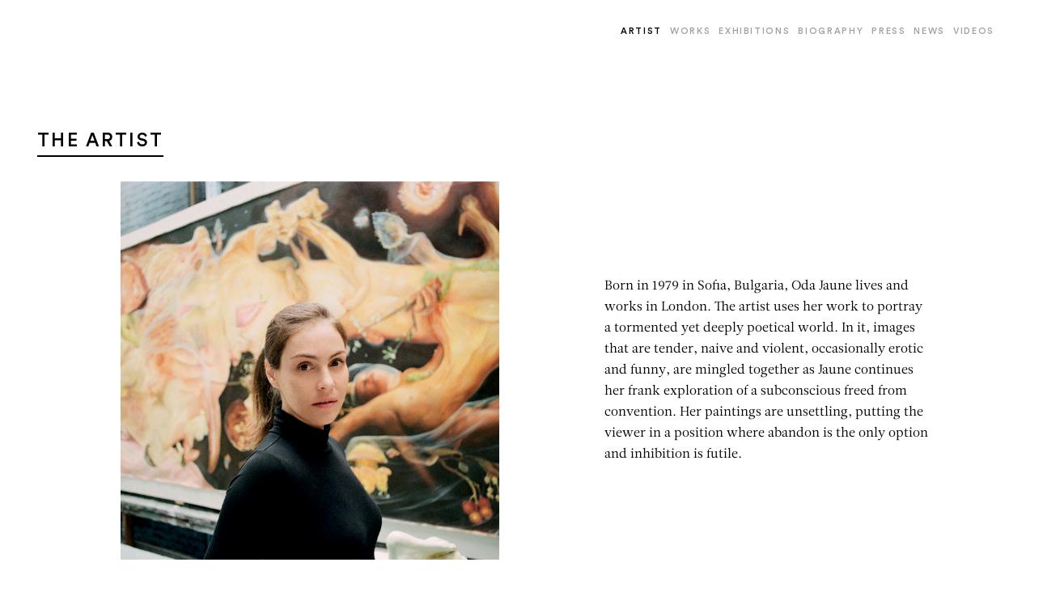

--- FILE ---
content_type: text/html; charset=UTF-8
request_url: https://www.templon.com/artists/oda-jaune-2/
body_size: 47658
content:
<!DOCTYPE html><html lang="en-GB" prefix="og: https://ogp.me/ns#" style=""><head><title>Oda Jaune | TEMPLON</title><meta charset="UTF-8"><meta name="viewport" content="width=device-width, initial-scale=1.0"><meta http-equiv="X-UA-Compatible" content="IE=edge"> <script type="text/javascript" defer src="[data-uri]"></script> <link rel="apple-touch-icon" sizes="180x180" href="https://www.templon.com/wp-content/themes/templon_2024/assets/images/apple-touch-icon.png"><link rel="icon" type="image/png" sizes="32x32" href="https://www.templon.com/wp-content/themes/templon_2024/assets/images/favicon-32x32.png "><link rel="icon" type="image/png" sizes="16x16" href="https://www.templon.com/wp-content/themes/templon_2024/assets/images/favicon-16x16.png"><link rel="manifest" href="https://www.templon.com/wp-content/themes/templon_2024/assets/images/site.webmanifest"><link rel="mask-icon" href="https://www.templon.com/wp-content/themes/templon_2024/assets/images/safari-pinned-tab.svg" color="#000000"><meta name="apple-mobile-web-app-title" content="Templon"><meta name="application-name" content="Templon"><meta name="msapplication-TileColor" content="#ffffff"><meta name="theme-color" content="#ffffff"><link rel='preconnect' href='https://cdn.templon.com' crossorigin><link rel="alternate" href="https://www.templon.com/fr/artistes/oda-jaune/" hreflang="fr" /><link rel="alternate" href="https://www.templon.com/artists/oda-jaune-2/" hreflang="en" /><meta name="robots" content="follow, index, max-snippet:-1, max-video-preview:-1, max-image-preview:large"/><link rel="canonical" href="https://www.templon.com/artists/oda-jaune-2/" /><meta property="og:locale" content="en_GB" /><meta property="og:type" content="article" /><meta property="og:title" content="Oda Jaune | TEMPLON" /><meta property="og:url" content="https://www.templon.com/artists/oda-jaune-2/" /><meta property="og:site_name" content="TEMPLON" /><meta property="og:updated_time" content="2025-09-18T16:24:32+02:00" /><meta property="og:image" content="https://cdn.templon.com/wp-content/uploads/2023/03/12013818/jaune_e_like_eve_oj-23.025-1.jpg" /><meta property="og:image:secure_url" content="https://cdn.templon.com/wp-content/uploads/2023/03/12013818/jaune_e_like_eve_oj-23.025-1.jpg" /><meta property="og:image:width" content="768" /><meta property="og:image:height" content="1095" /><meta property="og:image:alt" content="Oda Jaune" /><meta property="og:image:type" content="image/jpeg" /><meta name="twitter:card" content="summary_large_image" /><meta name="twitter:title" content="Oda Jaune | TEMPLON" /><meta name="twitter:image" content="https://cdn.templon.com/wp-content/uploads/2023/03/12013818/jaune_e_like_eve_oj-23.025-1.jpg" /><link rel='dns-prefetch' href='//cdn.jsdelivr.net' /><link rel="stylesheet" id="theme-style-css" href="https://www.templon.com/wp-content/cache/perfmatters/www.templon.com/minify/7abfe5823c41.main.dev.min.css" type="text/css" media="all"><style id='theme-style-inline-css' type='text/css'>/** GRAVITY FORMS **/
        .gfield.hidden_label label {
            border: 0 !important;
            clip: rect(1px, 1px, 1px, 1px) !important;
            -webkit-clip-path: inset(50%) !important;
            clip-path: inset(50%) !important;
            height: 1px !important;
            margin: -1px !important;
            overflow: hidden !important;
            padding: 0 !important;
            position: absolute !important;
            width: 1px !important;
            white-space: nowrap !important;
        }
        
        .gfield_validation_message {
            font-size: 1.2rem;
            color: #e2001a;
            margin-top: 4px;
        }
        
        .gfield--type-honeypot {
            display: none;
        }

    .relevanssi-live-search-results{ display:none; position: absolute; background: white; z-index: 10000; }

    .relevanssi-live-search-results-showing{ display: block; }</style><link rel='stylesheet' id='choice-min-css' href='https://cdn.jsdelivr.net/npm/choices.js/public/assets/styles/choices.min.css?ver=6.6.2' type='text/css' media='all' /> <script type="text/javascript" src="https://www.templon.com/wp-includes/js/jquery/jquery.min.js" id="jquery-core-js"></script> <script type="text/javascript" src="https://www.templon.com/wp-includes/js/jquery/jquery-migrate.min.js" id="jquery-migrate-js" defer></script> <style>.wp-block-gallery.is-cropped .blocks-gallery-item picture{height:100%;width:100%;}</style><noscript><style>.perfmatters-lazy[data-src]{display:none !important;}</style></noscript><style>.perfmatters-lazy.pmloaded,.perfmatters-lazy.pmloaded>img,.perfmatters-lazy>img.pmloaded,.perfmatters-lazy[data-ll-status=entered]{animation:500ms pmFadeIn}@keyframes pmFadeIn{0%{opacity:0}100%{opacity:1}}body .perfmatters-lazy-css-bg:not([data-ll-status=entered]),body .perfmatters-lazy-css-bg:not([data-ll-status=entered]) *,body .perfmatters-lazy-css-bg:not([data-ll-status=entered])::before,body .perfmatters-lazy-css-bg:not([data-ll-status=entered])::after,body .perfmatters-lazy-css-bg:not([data-ll-status=entered]) *::before,body .perfmatters-lazy-css-bg:not([data-ll-status=entered]) *::after{background-image:none!important;will-change:transform;transition:opacity 0.025s ease-in,transform 0.025s ease-in!important;}</style> <script async src="https://www.googletagmanager.com/gtag/js?id=G-7RT7652F16"></script> <script defer src="[data-uri]"></script> </head><body class=" un-artiste fullheight-hero"><nav class="skip" id="debut" role="navigation" aria-label="Accès rapide"><ul class="skip-list"><li class="skip-list__item"><a href="#contenu" class="skip-list__link">Aller au contenu</a></li><li class="skip-list__item"><a href="#recherche-principale" class="skip-list__link">Aller à la recherche</a></li><li class="skip-list__item"><a href="#menu-principal" class="skip-list__link">Aller au menu</a></li></ul></nav><div class="page"><header role="banner" class="main-header position-fixed top-0 left-0 w-full z-500"><div class="container-fluid"><div class="row justify-content-center align-items-stretch"><div class="main-logo-col col-7 col-sm-6 col-md-5 text-center position-relative">
<a href="https://www.templon.com" class="main-logo d-block"><div class="main-logo__img position-relative d-block mx-auto">
<svg class="icon position-fixed left-50" aria-labelledby="mainLogoTitle"><title id="mainLogoTitle">Templon</title>
<use xlink:href="#templon"></use>
</svg>
<svg class="icon position-absolute bottom-0 left-50" aria-labelledby="mainLogoTitle">
<use xlink:href="#templon-slim"></use>
</svg></div>
</a></div>
<button id="mainNavTriggerTouch" class="burger burger-touch position-absolute z-50 d-xxl-none js-modal" data-micromodal-trigger="mainNavModal" aria-label="Ouvrir le menu principal"><span class="visually-hidden">Menu</span>
</button>
<button id="mainNavTriggerHover" class="burger burger-hover position-absolute z-50 d-none d-xxl-block" data-menu-trigger="mainNavDesktop" aria-label="Ouvrir le menu principal"><span class="visually-hidden">Menu</span>
</button></div></div></header><div id="modalSearch" aria-hidden="true" class="modal modal--search micromodal-fade"><div class="modal__overlay w-screen h-screen" tabindex="-1" data-micromodal-close><div class="modal__container position-relative w-full h-full d-flex flex-column justify-content-between text-white p-5" role="dialog" aria-modal="true" aria-labelledby="modalSearch-title"><header>
<button aria-label="Fermer la fenêtre de recherche" data-micromodal-close class="btn-close position-absolute bottom-0 left-0 z-500">
<svg role="img" class="icon pe-none" aria-labelledby="modalSearchClose1Title"><title id="modalSearchClose1Title">Close search window</title>
<use xlink:href="#cross"></use>
</svg>
</button></header><div id="modalSearch-content" class="w-full h-full d-flex justify-content-center align-items-center"><div class="main-search w-full"><h1 id="modalSearch-title" class="visually-hidden">Rechercher :</h1><form action="https://www.templon.com" class="main-search-form position-relative w-full">
<input type="text" placeholder="Rechercher" class="main-search-field w-full bg-transparent text-start fs-7 text-currentcolor fst-italic" name="s" id="q" title="Rechercher" required data-rlvlive="true">
<button type="submit" class="main-search-submit btn-svg position-absolute top-0 right-0 z-5 h-full p-0 text-currentcolor" title="Rechercher dans tout le site">
<svg class="icon">
<use xlink:href="#arrow"></use>
</svg>
</button></form></div></div></div></div></div><div id="mainNav" class="main-nav position-fixed w-full"><div id="mainNavModal" class="modal modal--nav micromodal-fade" aria-hidden="true"><div class="modal__overlay w-screen h-screen" tabindex="-1" data-micromodal-close><div class="modal__container position-relative w-full h-full d-flex flex-column justify-content-between text-white p-5" role="dialog" aria-modal="true" aria-labelledby="mainNav-title"><header><h1 id="mainNav-title" class="visually-hidden" tabindex="0">Navigation</h1>
<button aria-label="Fermer le menu" data-micromodal-close class="btn-close position-absolute top-0 right-0 z-500" tabindex="0">
<svg role="img" class="icon pe-none" aria-labelledby="modalMavClose1Title"><title id="modalMavClose1Title">Close the menu</title>
<use xlink:href="#cross"></use>
</svg>
</button></header><div id="mainNavModal-content" class="w-full h-full d-flex justify-content-center align-items-center"><ul class="main-nav-mobile-list invisible-list font-family-sans-serif fs-7 ls-8 text-uppercase text-white text-center"><li class=" ">
<a href="https://www.templon.com/exhibitions/" class="d-inline-block px-4" >Exhibitions</a></li><li class=" ">
<a href="https://www.templon.com/artists/" class="d-inline-block px-4" >Artists</a></li><li class=" ">
<a href="https://www.templon.com/art-fairs/" class="d-inline-block px-4" >Fairs</a></li><li class=" ">
<a href="https://www.templon.com/news/" class="d-inline-block px-4" >News</a></li><li class=" ">
<a href="https://www.templon.com/ideas/" class="d-inline-block px-4" >Ideas</a></li><li class=" ">
<a href="https://www.templon.com/videos-2/" class="d-inline-block px-4" >Videos</a></li><li class=" ">
<a href="https://www.templon.com/publications-2/" class="d-inline-block px-4" >Publications</a></li><li class=" ">
<a href="https://www.templon.com/gallery/" class="d-inline-block px-4" >Gallery</a></li><li class=" ">
<a href="http://store.templon.com/" class="d-inline-block px-4" >Store</a></li><li class=" ">
<a href="https://www.templon.com/contact/" class="d-inline-block px-4" >Contact</a></li></ul></div><footer class="d-flex align-items-center justify-content-between"><div>
<button type="button" class="main-search-button-trigger js-modal" data-micromodal-trigger="modalSearch">
<svg role="img" class="icon" aria-labelledby="modalSearch1Title"><title id="modalSearch1Title">Open search form</title>
<use xlink:href="#search"></use>
</svg>
</button></div><div class="lang-selector-wrapper text-end text-currentcolor">
<a href="https://www.templon.com/fr/artistes/oda-jaune/" hreflang="fr" class="d-inline-block px-4 font-family-sans-serif fs-7 text-decoration-none text-currentcolor ls-7" title="Français">FR</a></div></footer></div></div></div><div id="mainNavDesktop" class="main-nav-desktop d-none d-xxl-block position-fixed top-0 left-0 w-full" aria-hidden="true"><div class="main-nav-desktop-inner d-flex justify-content-between align-items-center bg-white"><div>
<button type="button" class="main-search-button-trigger js-modal" data-micromodal-trigger="modalSearch">
<svg role="img" class="icon" aria-labelledby="modalSearch2Title"><title id="modalSearch2Title">Open search form</title>
<use xlink:href="#search"></use>
</svg>
</button></div><ul class="main-nav-desktop-list inline-list font-family-sans-serif fs-10 ls-4 text-uppercase text-black text-center"><li class=" ">
<a href="https://www.templon.com/exhibitions/" class="d-inline-block mx-4 py-2" >Exhibitions</a></li><li class=" ">
<a href="https://www.templon.com/artists/" class="d-inline-block mx-4 py-2" >Artists</a></li><li class=" ">
<a href="https://www.templon.com/art-fairs/" class="d-inline-block mx-4 py-2" >Fairs</a></li><li class=" ">
<a href="https://www.templon.com/news/" class="d-inline-block mx-4 py-2" >News</a></li><li class=" ">
<a href="https://www.templon.com/ideas/" class="d-inline-block mx-4 py-2" >Ideas</a></li><li class=" ">
<a href="https://www.templon.com/videos-2/" class="d-inline-block mx-4 py-2" >Videos</a></li><li class=" ">
<a href="https://www.templon.com/publications-2/" class="d-inline-block mx-4 py-2" >Publications</a></li><li class=" ">
<a href="https://www.templon.com/gallery/" class="d-inline-block mx-4 py-2" >Gallery</a></li><li class=" ">
<a href="http://store.templon.com/" class="d-inline-block mx-4 py-2" >Store</a></li><li class=" ">
<a href="https://www.templon.com/contact/" class="d-inline-block mx-4 py-2" >Contact</a></li></ul><div class="lang-selector-wrapper text-end text-currentcolor">
<a href="https://www.templon.com/fr/artistes/oda-jaune/" hreflang="fr" class="d-inline-block px-4 font-family-sans-serif fs-10 text-decoration-none text-currentcolor ls-4" title="Français">FR</a></div></div></div></div><main role="main" id="contenu" class="bg-white"><section class="section-home-hero position-relative w-full h-screen-dynamic bg-black z-0"><div class="section-home-hero__bg position-absolute top-0 z-5 w-full h-screen-dynamic" style="--heroe-background-opacity:0;">
<picture><source data-srcset="https://cdn.templon.com/wp-content/uploads/2023/03/12013818/jaune_e_like_eve_oj-23.025-1.jpg.webp 4480w, https://cdn.templon.com/wp-content/uploads/2023/03/12013818/jaune_e_like_eve_oj-23.025-1-638x910.jpg.webp 638w, https://cdn.templon.com/wp-content/uploads/2023/03/12013818/jaune_e_like_eve_oj-23.025-1-526x750.jpg.webp 526w, https://cdn.templon.com/wp-content/uploads/2023/03/12013818/jaune_e_like_eve_oj-23.025-1-175x250.jpg.webp 175w, https://cdn.templon.com/wp-content/uploads/2023/03/12013818/jaune_e_like_eve_oj-23.025-1-360x513.jpg.webp 360w, https://cdn.templon.com/wp-content/uploads/2023/03/12013818/jaune_e_like_eve_oj-23.025-1-265x378.jpg.webp 265w, https://cdn.templon.com/wp-content/uploads/2023/03/12013818/jaune_e_like_eve_oj-23.025-1-246x351.jpg.webp 246w, https://cdn.templon.com/wp-content/uploads/2023/03/12013818/jaune_e_like_eve_oj-23.025-1-550x784.jpg.webp 550w"  type="image/webp"><img src="https://cdn.templon.com/wp-content/uploads/2023/03/12013818/jaune_e_like_eve_oj-23.025-1.jpg" srcset="https://cdn.templon.com/wp-content/uploads/2023/03/12013818/jaune_e_like_eve_oj-23.025-1.jpg 4480w, https://cdn.templon.com/wp-content/uploads/2023/03/12013818/jaune_e_like_eve_oj-23.025-1-638x910.jpg 638w, https://cdn.templon.com/wp-content/uploads/2023/03/12013818/jaune_e_like_eve_oj-23.025-1-526x750.jpg 526w, https://cdn.templon.com/wp-content/uploads/2023/03/12013818/jaune_e_like_eve_oj-23.025-1-175x250.jpg 175w, https://cdn.templon.com/wp-content/uploads/2023/03/12013818/jaune_e_like_eve_oj-23.025-1-360x513.jpg 360w, https://cdn.templon.com/wp-content/uploads/2023/03/12013818/jaune_e_like_eve_oj-23.025-1-265x378.jpg 265w, https://cdn.templon.com/wp-content/uploads/2023/03/12013818/jaune_e_like_eve_oj-23.025-1-246x351.jpg 246w, https://cdn.templon.com/wp-content/uploads/2023/03/12013818/jaune_e_like_eve_oj-23.025-1-550x784.jpg 550w" width="4480" height="6389" class="d-block w-full h-full object-fit-cover position-fixed z-0" loading="lazy" data-imageid="51005" data-eio="p" /></picture></div><div class="section-home-hero__inner h-screen-dynamic position-relative z-10" data-scroll data-scroll-css-progress><div class="fixed-title-fadeout d-flex flex-column justify-content-between align-items-stetch w-full h-full p-5 text-white"><div class="flex-grow-1 text-center pt-4"><div class="d-flex flex-column justify-content-center align-items-stetch w-full h-full pt-md-5"><h1 class="mt-5 mb-2 pt-md-5 lh-xs text-uppercase">Oda Jaune</h1></div></div></div></div></section><div class="sub-main position-relative bg-white z-50"><section class="section-edito pt-5 bg-white d-none d-md-block"><div class="container-fluid"><div class="row justify-content-end align-items-end"><div class="col-md-auto"><nav role="navigation"><ul class="inline-list anchors-nav mb-4 pb-2 font-family-sans-serif fw-medium fs-11"><li>
<a href="#artist" aria-current="true"  class="d-inline-block px-2 ls-4 text-uppercase text-gray-500 text-decoration-none">Artist</a></li><li>
<a href="#works"  class="d-inline-block px-2 ls-4 text-uppercase text-gray-500 text-decoration-none">Works</a></li><li>
<a href="#exhibitions"  class="d-inline-block px-2 ls-4 text-uppercase text-gray-500 text-decoration-none">Exhibitions</a></li><li>
<a href="#biography"  class="d-inline-block px-2 ls-4 text-uppercase text-gray-500 text-decoration-none">Biography</a></li><li>
<a href="#press"  class="d-inline-block px-2 ls-4 text-uppercase text-gray-500 text-decoration-none">Press</a></li><li>
<a href="#news"  class="d-inline-block px-2 ls-4 text-uppercase text-gray-500 text-decoration-none">News</a></li><li>
<a href="#videos"  class="d-inline-block px-2 ls-4 text-uppercase text-gray-500 text-decoration-none">Videos</a></li></ul></nav></div></div></div></section><section id="artist" class="section-edito section-padding bg-white"><div class="container-fluid"><h2><span>The artist</span></h2><div class="row justify-content-center pb-md-5"><div class="col-md-6 text-center text-md-end">
<picture><source data-srcset="https://www.templon.com/wp-content/uploads/2023/03/portrait-oda-jaune-2-468x468.jpg.webp 468w, https://www.templon.com/wp-content/uploads/2023/03/portrait-oda-jaune-2-638x638.jpg.webp 638w, https://www.templon.com/wp-content/uploads/2023/03/portrait-oda-jaune-2-750x750.jpg.webp 750w, https://www.templon.com/wp-content/uploads/2023/03/portrait-oda-jaune-2-250x250.jpg.webp 250w, https://www.templon.com/wp-content/uploads/2023/03/portrait-oda-jaune-2-358x358.jpg.webp 358w, https://www.templon.com/wp-content/uploads/2023/03/portrait-oda-jaune-2-717x717.jpg.webp 717w, https://www.templon.com/wp-content/uploads/2023/03/portrait-oda-jaune-2-720x720.jpg.webp 720w, https://www.templon.com/wp-content/uploads/2023/03/portrait-oda-jaune-2-378x378.jpg.webp 378w, https://www.templon.com/wp-content/uploads/2023/03/portrait-oda-jaune-2-351x351.jpg.webp 351w, https://www.templon.com/wp-content/uploads/2023/03/portrait-oda-jaune-2-784x784.jpg.webp 784w, https://www.templon.com/wp-content/uploads/2023/03/portrait-oda-jaune-2-400x400.jpg.webp 400w, https://www.templon.com/wp-content/uploads/2023/03/portrait-oda-jaune-2-800x800.jpg.webp 800w, https://www.templon.com/wp-content/uploads/2023/03/portrait-oda-jaune-2.jpg.webp 1417w"  type="image/webp"><img src="https://www.templon.com/wp-content/uploads/2023/03/portrait-oda-jaune-2-468x468.jpg" srcset="https://www.templon.com/wp-content/uploads/2023/03/portrait-oda-jaune-2-468x468.jpg 468w, https://www.templon.com/wp-content/uploads/2023/03/portrait-oda-jaune-2-638x638.jpg 638w, https://www.templon.com/wp-content/uploads/2023/03/portrait-oda-jaune-2-750x750.jpg 750w, https://www.templon.com/wp-content/uploads/2023/03/portrait-oda-jaune-2-250x250.jpg 250w, https://www.templon.com/wp-content/uploads/2023/03/portrait-oda-jaune-2-358x358.jpg 358w, https://www.templon.com/wp-content/uploads/2023/03/portrait-oda-jaune-2-717x717.jpg 717w, https://www.templon.com/wp-content/uploads/2023/03/portrait-oda-jaune-2-720x720.jpg 720w, https://www.templon.com/wp-content/uploads/2023/03/portrait-oda-jaune-2-378x378.jpg 378w, https://www.templon.com/wp-content/uploads/2023/03/portrait-oda-jaune-2-351x351.jpg 351w, https://www.templon.com/wp-content/uploads/2023/03/portrait-oda-jaune-2-784x784.jpg 784w, https://www.templon.com/wp-content/uploads/2023/03/portrait-oda-jaune-2-400x400.jpg 400w, https://www.templon.com/wp-content/uploads/2023/03/portrait-oda-jaune-2-800x800.jpg 800w, https://www.templon.com/wp-content/uploads/2023/03/portrait-oda-jaune-2.jpg 1417w" width="468" height="468" class="img-fluid" data-imageid="76606" data-eio="p" /></picture></div><div class="col-md-6"><div class="floating-artist-notice mx-auto d-flex flex-column justify-content-center align-items-start w-full h-full pt-4 p-md-5 text-start">
Born in 1979 in Sofia, Bulgaria, Oda Jaune lives and works in London. The artist uses her work to portray a tormented yet deeply poetical world. In it, images that are tender, naive and violent, occasionally erotic and funny, are mingled together as Jaune continues her frank exploration of a subconscious freed from convention. Her paintings are unsettling, putting the viewer in a position where abandon is the only option and inhibition is futile.</div></div></div><hr>
<br class="d-none d-md-inline"><div id="works" class="templon-slider--intro-news splide mt-5 pt-5" data-splide='{"type":"slide","perMove":1,"autoWidth":true,"updateOnMove":true,"pagination":false,"speed":1000,"lazyLoad":true,"breakpoints":{"992":{"gap":53},"768":{"gap":46},"576":{"gap":15}}}'><div class="splide__track h-full"><ul class="splide__list h-full"><li class="splide__slide w-full h-full"><div class="section-news-intro-slider__bg position-relative w-full h-full inquire-cursor" data-micromodal-trigger="modalEnquire" data-workid="75273" data-artist="Oda Jaune" data-title="Home">
<picture><source data-srcset="https://www.templon.com/wp-content/uploads/2025/02/4l1a4665-1-641x784.jpg.webp 641w, https://www.templon.com/wp-content/uploads/2025/02/4l1a4665-1-638x781.jpg.webp 638w, https://www.templon.com/wp-content/uploads/2025/02/4l1a4665-1-613x750.jpg.webp 613w, https://www.templon.com/wp-content/uploads/2025/02/4l1a4665-1-204x250.jpg.webp 204w, https://www.templon.com/wp-content/uploads/2025/02/4l1a4665-1-293x358.jpg.webp 293w, https://www.templon.com/wp-content/uploads/2025/02/4l1a4665-1-586x717.jpg.webp 586w, https://www.templon.com/wp-content/uploads/2025/02/4l1a4665-1-309x378.jpg.webp 309w, https://www.templon.com/wp-content/uploads/2025/02/4l1a4665-1-287x351.jpg.webp 287w, https://www.templon.com/wp-content/uploads/2025/02/4l1a4665-1.jpg.webp 1155w"  type="image/webp"><img src="https://www.templon.com/wp-content/uploads/2025/02/4l1a4665-1-641x784.jpg" srcset="https://www.templon.com/wp-content/uploads/2025/02/4l1a4665-1-641x784.jpg 641w, https://www.templon.com/wp-content/uploads/2025/02/4l1a4665-1-638x781.jpg 638w, https://www.templon.com/wp-content/uploads/2025/02/4l1a4665-1-613x750.jpg 613w, https://www.templon.com/wp-content/uploads/2025/02/4l1a4665-1-204x250.jpg 204w, https://www.templon.com/wp-content/uploads/2025/02/4l1a4665-1-293x358.jpg 293w, https://www.templon.com/wp-content/uploads/2025/02/4l1a4665-1-586x717.jpg 586w, https://www.templon.com/wp-content/uploads/2025/02/4l1a4665-1-309x378.jpg 309w, https://www.templon.com/wp-content/uploads/2025/02/4l1a4665-1-287x351.jpg 287w, https://www.templon.com/wp-content/uploads/2025/02/4l1a4665-1.jpg 1155w" width="641" height="784" class="d-block h-full mw-100 object-fit-contain" data-imageid="75453" data-eio="p" /></picture></div></li><li class="splide__slide w-full h-full"><div class="section-news-intro-slider__bg position-relative w-full h-full inquire-cursor" data-micromodal-trigger="modalEnquire" data-workid="75511" data-artist="Oda Jaune" data-title="Les deux">
<picture><source data-srcset="https://www.templon.com/wp-content/uploads/2025/02/4l1a4678-copie-1-986x776.jpg.webp 986w, https://www.templon.com/wp-content/uploads/2025/02/4l1a4678-copie-1-638x502.jpg.webp 638w, https://www.templon.com/wp-content/uploads/2025/02/4l1a4678-copie-1-954x750.jpg.webp 954w, https://www.templon.com/wp-content/uploads/2025/02/4l1a4678-copie-1-250x197.jpg.webp 250w, https://www.templon.com/wp-content/uploads/2025/02/4l1a4678-copie-1-455x358.jpg.webp 455w, https://www.templon.com/wp-content/uploads/2025/02/4l1a4678-copie-1-912x717.jpg.webp 912w, https://www.templon.com/wp-content/uploads/2025/02/4l1a4678-copie-1-481x378.jpg.webp 481w, https://www.templon.com/wp-content/uploads/2025/02/4l1a4678-copie-1-351x276.jpg.webp 351w, https://www.templon.com/wp-content/uploads/2025/02/4l1a4678-copie-1.jpg.webp 1443w"  type="image/webp"><img src="data:image/svg+xml,%3Csvg%20xmlns=&#039;http://www.w3.org/2000/svg&#039;%20width=&#039;986&#039;%20height=&#039;776&#039;%20viewBox=&#039;0%200%20986%20776&#039;%3E%3C/svg%3E" width="986" height="776" class="d-block h-full mw-100 object-fit-contain perfmatters-lazy" data-imageid="76052" data-eio="p" data-src="https://www.templon.com/wp-content/uploads/2025/02/4l1a4678-copie-1-986x776.jpg" data-srcset="https://www.templon.com/wp-content/uploads/2025/02/4l1a4678-copie-1-986x776.jpg 986w, https://www.templon.com/wp-content/uploads/2025/02/4l1a4678-copie-1-638x502.jpg 638w, https://www.templon.com/wp-content/uploads/2025/02/4l1a4678-copie-1-954x750.jpg 954w, https://www.templon.com/wp-content/uploads/2025/02/4l1a4678-copie-1-250x197.jpg 250w, https://www.templon.com/wp-content/uploads/2025/02/4l1a4678-copie-1-455x358.jpg 455w, https://www.templon.com/wp-content/uploads/2025/02/4l1a4678-copie-1-912x717.jpg 912w, https://www.templon.com/wp-content/uploads/2025/02/4l1a4678-copie-1-481x378.jpg 481w, https://www.templon.com/wp-content/uploads/2025/02/4l1a4678-copie-1-351x276.jpg 351w, https://www.templon.com/wp-content/uploads/2025/02/4l1a4678-copie-1.jpg 1443w" /><noscript><img src="https://www.templon.com/wp-content/uploads/2025/02/4l1a4678-copie-1-986x776.jpg" srcset="https://www.templon.com/wp-content/uploads/2025/02/4l1a4678-copie-1-986x776.jpg 986w, https://www.templon.com/wp-content/uploads/2025/02/4l1a4678-copie-1-638x502.jpg 638w, https://www.templon.com/wp-content/uploads/2025/02/4l1a4678-copie-1-954x750.jpg 954w, https://www.templon.com/wp-content/uploads/2025/02/4l1a4678-copie-1-250x197.jpg 250w, https://www.templon.com/wp-content/uploads/2025/02/4l1a4678-copie-1-455x358.jpg 455w, https://www.templon.com/wp-content/uploads/2025/02/4l1a4678-copie-1-912x717.jpg 912w, https://www.templon.com/wp-content/uploads/2025/02/4l1a4678-copie-1-481x378.jpg 481w, https://www.templon.com/wp-content/uploads/2025/02/4l1a4678-copie-1-351x276.jpg 351w, https://www.templon.com/wp-content/uploads/2025/02/4l1a4678-copie-1.jpg 1443w" width="986" height="776" class="d-block h-full mw-100 object-fit-contain" data-imageid="76052" data-eio="p" /></noscript></picture></div></li><li class="splide__slide w-full h-full"><div class="section-news-intro-slider__bg position-relative w-full h-full inquire-cursor" data-micromodal-trigger="modalEnquire" data-workid="75458" data-artist="Oda Jaune" data-title="Apple of my Eye">
<picture><source data-srcset="https://www.templon.com/wp-content/uploads/2025/02/4l1a4377-523x784.jpg.webp 523w, https://www.templon.com/wp-content/uploads/2025/02/4l1a4377-638x957.jpg.webp 638w, https://www.templon.com/wp-content/uploads/2025/02/4l1a4377-500x750.jpg.webp 500w, https://www.templon.com/wp-content/uploads/2025/02/4l1a4377-167x250.jpg.webp 167w, https://www.templon.com/wp-content/uploads/2025/02/4l1a4377-239x358.jpg.webp 239w, https://www.templon.com/wp-content/uploads/2025/02/4l1a4377-478x717.jpg.webp 478w, https://www.templon.com/wp-content/uploads/2025/02/4l1a4377-956x1434.jpg.webp 956w, https://www.templon.com/wp-content/uploads/2025/02/4l1a4377-252x378.jpg.webp 252w, https://www.templon.com/wp-content/uploads/2025/02/4l1a4377-234x351.jpg.webp 234w, https://www.templon.com/wp-content/uploads/2025/02/4l1a4377-182x274.jpg.webp 182w, https://www.templon.com/wp-content/uploads/2025/02/4l1a4377.jpg.webp 1575w"  type="image/webp"><img src="data:image/svg+xml,%3Csvg%20xmlns=&#039;http://www.w3.org/2000/svg&#039;%20width=&#039;523&#039;%20height=&#039;784&#039;%20viewBox=&#039;0%200%20523%20784&#039;%3E%3C/svg%3E" width="523" height="784" class="d-block h-full mw-100 object-fit-contain perfmatters-lazy" data-imageid="75459" data-eio="p" data-src="https://www.templon.com/wp-content/uploads/2025/02/4l1a4377-523x784.jpg" data-srcset="https://www.templon.com/wp-content/uploads/2025/02/4l1a4377-523x784.jpg 523w, https://www.templon.com/wp-content/uploads/2025/02/4l1a4377-638x957.jpg 638w, https://www.templon.com/wp-content/uploads/2025/02/4l1a4377-500x750.jpg 500w, https://www.templon.com/wp-content/uploads/2025/02/4l1a4377-167x250.jpg 167w, https://www.templon.com/wp-content/uploads/2025/02/4l1a4377-239x358.jpg 239w, https://www.templon.com/wp-content/uploads/2025/02/4l1a4377-478x717.jpg 478w, https://www.templon.com/wp-content/uploads/2025/02/4l1a4377-956x1434.jpg 956w, https://www.templon.com/wp-content/uploads/2025/02/4l1a4377-252x378.jpg 252w, https://www.templon.com/wp-content/uploads/2025/02/4l1a4377-234x351.jpg 234w, https://www.templon.com/wp-content/uploads/2025/02/4l1a4377-182x274.jpg 182w, https://www.templon.com/wp-content/uploads/2025/02/4l1a4377.jpg 1575w" /><noscript><img src="https://www.templon.com/wp-content/uploads/2025/02/4l1a4377-523x784.jpg" srcset="https://www.templon.com/wp-content/uploads/2025/02/4l1a4377-523x784.jpg 523w, https://www.templon.com/wp-content/uploads/2025/02/4l1a4377-638x957.jpg 638w, https://www.templon.com/wp-content/uploads/2025/02/4l1a4377-500x750.jpg 500w, https://www.templon.com/wp-content/uploads/2025/02/4l1a4377-167x250.jpg 167w, https://www.templon.com/wp-content/uploads/2025/02/4l1a4377-239x358.jpg 239w, https://www.templon.com/wp-content/uploads/2025/02/4l1a4377-478x717.jpg 478w, https://www.templon.com/wp-content/uploads/2025/02/4l1a4377-956x1434.jpg 956w, https://www.templon.com/wp-content/uploads/2025/02/4l1a4377-252x378.jpg 252w, https://www.templon.com/wp-content/uploads/2025/02/4l1a4377-234x351.jpg 234w, https://www.templon.com/wp-content/uploads/2025/02/4l1a4377-182x274.jpg 182w, https://www.templon.com/wp-content/uploads/2025/02/4l1a4377.jpg 1575w" width="523" height="784" class="d-block h-full mw-100 object-fit-contain" data-imageid="75459" data-eio="p" /></noscript></picture></div></li><li class="splide__slide w-full h-full"><div class="section-news-intro-slider__bg position-relative w-full h-full inquire-cursor" data-micromodal-trigger="modalEnquire" data-workid="37604" data-artist="Oda Jaune" data-title="M like Mother">
<picture><source data-srcset="https://www.templon.com/wp-content/uploads/2024/01/jaune_m_like_mother_oj-23.105_web-2-986x397.jpeg.webp 986w, https://www.templon.com/wp-content/uploads/2024/01/jaune_m_like_mother_oj-23.105_web-2-638x257.jpeg.webp 638w, https://www.templon.com/wp-content/uploads/2024/01/jaune_m_like_mother_oj-23.105_web-2-1864x750.jpeg.webp 1864w, https://www.templon.com/wp-content/uploads/2024/01/jaune_m_like_mother_oj-23.105_web-2-250x101.jpeg.webp 250w, https://www.templon.com/wp-content/uploads/2024/01/jaune_m_like_mother_oj-23.105_web-2-538x216.jpeg.webp 538w, https://www.templon.com/wp-content/uploads/2024/01/jaune_m_like_mother_oj-23.105_web-2-351x141.jpeg.webp 351w"  type="image/webp"><img src="data:image/svg+xml,%3Csvg%20xmlns=&#039;http://www.w3.org/2000/svg&#039;%20width=&#039;986&#039;%20height=&#039;397&#039;%20viewBox=&#039;0%200%20986%20397&#039;%3E%3C/svg%3E" width="986" height="397" class="d-block h-full mw-100 object-fit-contain perfmatters-lazy" data-imageid="53010" data-eio="p" data-src="https://www.templon.com/wp-content/uploads/2024/01/jaune_m_like_mother_oj-23.105_web-2-986x397.jpeg" data-srcset="https://www.templon.com/wp-content/uploads/2024/01/jaune_m_like_mother_oj-23.105_web-2-986x397.jpeg 986w, https://www.templon.com/wp-content/uploads/2024/01/jaune_m_like_mother_oj-23.105_web-2-638x257.jpeg 638w, https://www.templon.com/wp-content/uploads/2024/01/jaune_m_like_mother_oj-23.105_web-2-1864x750.jpeg 1864w, https://www.templon.com/wp-content/uploads/2024/01/jaune_m_like_mother_oj-23.105_web-2-250x101.jpeg 250w, https://www.templon.com/wp-content/uploads/2024/01/jaune_m_like_mother_oj-23.105_web-2-538x216.jpeg 538w, https://www.templon.com/wp-content/uploads/2024/01/jaune_m_like_mother_oj-23.105_web-2-351x141.jpeg 351w" /><noscript><img src="https://www.templon.com/wp-content/uploads/2024/01/jaune_m_like_mother_oj-23.105_web-2-986x397.jpeg" srcset="https://www.templon.com/wp-content/uploads/2024/01/jaune_m_like_mother_oj-23.105_web-2-986x397.jpeg 986w, https://www.templon.com/wp-content/uploads/2024/01/jaune_m_like_mother_oj-23.105_web-2-638x257.jpeg 638w, https://www.templon.com/wp-content/uploads/2024/01/jaune_m_like_mother_oj-23.105_web-2-1864x750.jpeg 1864w, https://www.templon.com/wp-content/uploads/2024/01/jaune_m_like_mother_oj-23.105_web-2-250x101.jpeg 250w, https://www.templon.com/wp-content/uploads/2024/01/jaune_m_like_mother_oj-23.105_web-2-538x216.jpeg 538w, https://www.templon.com/wp-content/uploads/2024/01/jaune_m_like_mother_oj-23.105_web-2-351x141.jpeg 351w" width="986" height="397" class="d-block h-full mw-100 object-fit-contain" data-imageid="53010" data-eio="p" /></noscript></picture></div></li><li class="splide__slide w-full h-full"><div class="section-news-intro-slider__bg position-relative w-full h-full inquire-cursor" data-micromodal-trigger="modalEnquire" data-workid="37626" data-artist="Oda Jaune" data-title="E like Eve">
<picture><source data-srcset="https://www.templon.com/wp-content/uploads/2024/01/jaune_e_like_eve_oj-23.082_web-1-576x784.jpg.webp 576w, https://www.templon.com/wp-content/uploads/2024/01/jaune_e_like_eve_oj-23.082_web-1-638x868.jpg.webp 638w, https://www.templon.com/wp-content/uploads/2024/01/jaune_e_like_eve_oj-23.082_web-1-551x750.jpg.webp 551w, https://www.templon.com/wp-content/uploads/2024/01/jaune_e_like_eve_oj-23.082_web-1-184x250.jpg.webp 184w, https://www.templon.com/wp-content/uploads/2024/01/jaune_e_like_eve_oj-23.082_web-1-263x358.jpg.webp 263w, https://www.templon.com/wp-content/uploads/2024/01/jaune_e_like_eve_oj-23.082_web-1-527x717.jpg.webp 527w, https://www.templon.com/wp-content/uploads/2024/01/jaune_e_like_eve_oj-23.082_web-1-278x378.jpg.webp 278w, https://www.templon.com/wp-content/uploads/2024/01/jaune_e_like_eve_oj-23.082_web-1-258x351.jpg.webp 258w, https://www.templon.com/wp-content/uploads/2024/01/jaune_e_like_eve_oj-23.082_web-1.jpg.webp 882w"  type="image/webp"><img src="data:image/svg+xml,%3Csvg%20xmlns=&#039;http://www.w3.org/2000/svg&#039;%20width=&#039;576&#039;%20height=&#039;784&#039;%20viewBox=&#039;0%200%20576%20784&#039;%3E%3C/svg%3E" width="576" height="784" class="d-block h-full mw-100 object-fit-contain perfmatters-lazy" data-imageid="62926" data-eio="p" data-src="https://www.templon.com/wp-content/uploads/2024/01/jaune_e_like_eve_oj-23.082_web-1-576x784.jpg" data-srcset="https://www.templon.com/wp-content/uploads/2024/01/jaune_e_like_eve_oj-23.082_web-1-576x784.jpg 576w, https://www.templon.com/wp-content/uploads/2024/01/jaune_e_like_eve_oj-23.082_web-1-638x868.jpg 638w, https://www.templon.com/wp-content/uploads/2024/01/jaune_e_like_eve_oj-23.082_web-1-551x750.jpg 551w, https://www.templon.com/wp-content/uploads/2024/01/jaune_e_like_eve_oj-23.082_web-1-184x250.jpg 184w, https://www.templon.com/wp-content/uploads/2024/01/jaune_e_like_eve_oj-23.082_web-1-263x358.jpg 263w, https://www.templon.com/wp-content/uploads/2024/01/jaune_e_like_eve_oj-23.082_web-1-527x717.jpg 527w, https://www.templon.com/wp-content/uploads/2024/01/jaune_e_like_eve_oj-23.082_web-1-278x378.jpg 278w, https://www.templon.com/wp-content/uploads/2024/01/jaune_e_like_eve_oj-23.082_web-1-258x351.jpg 258w, https://www.templon.com/wp-content/uploads/2024/01/jaune_e_like_eve_oj-23.082_web-1.jpg 882w" /><noscript><img src="https://www.templon.com/wp-content/uploads/2024/01/jaune_e_like_eve_oj-23.082_web-1-576x784.jpg" srcset="https://www.templon.com/wp-content/uploads/2024/01/jaune_e_like_eve_oj-23.082_web-1-576x784.jpg 576w, https://www.templon.com/wp-content/uploads/2024/01/jaune_e_like_eve_oj-23.082_web-1-638x868.jpg 638w, https://www.templon.com/wp-content/uploads/2024/01/jaune_e_like_eve_oj-23.082_web-1-551x750.jpg 551w, https://www.templon.com/wp-content/uploads/2024/01/jaune_e_like_eve_oj-23.082_web-1-184x250.jpg 184w, https://www.templon.com/wp-content/uploads/2024/01/jaune_e_like_eve_oj-23.082_web-1-263x358.jpg 263w, https://www.templon.com/wp-content/uploads/2024/01/jaune_e_like_eve_oj-23.082_web-1-527x717.jpg 527w, https://www.templon.com/wp-content/uploads/2024/01/jaune_e_like_eve_oj-23.082_web-1-278x378.jpg 278w, https://www.templon.com/wp-content/uploads/2024/01/jaune_e_like_eve_oj-23.082_web-1-258x351.jpg 258w, https://www.templon.com/wp-content/uploads/2024/01/jaune_e_like_eve_oj-23.082_web-1.jpg 882w" width="576" height="784" class="d-block h-full mw-100 object-fit-contain" data-imageid="62926" data-eio="p" /></noscript></picture></div></li><li class="splide__slide w-full h-full"><div class="section-news-intro-slider__bg position-relative w-full h-full inquire-cursor" data-micromodal-trigger="modalEnquire" data-workid="37619" data-artist="Oda Jaune" data-title="B like Barbie, 2023">
<picture><source data-srcset="https://cdn.templon.com/wp-content/uploads/2024/01/17174536/jaune_b_like_barbie_oj-23.020_web-553x784.jpg.webp 553w, https://cdn.templon.com/wp-content/uploads/2024/01/17174536/jaune_b_like_barbie_oj-23.020_web-638x905.jpg.webp 638w, https://cdn.templon.com/wp-content/uploads/2024/01/17174536/jaune_b_like_barbie_oj-23.020_web-529x750.jpg.webp 529w, https://cdn.templon.com/wp-content/uploads/2024/01/17174536/jaune_b_like_barbie_oj-23.020_web-176x250.jpg.webp 176w, https://cdn.templon.com/wp-content/uploads/2024/01/17174536/jaune_b_like_barbie_oj-23.020_web-360x510.jpg.webp 360w, https://cdn.templon.com/wp-content/uploads/2024/01/17174536/jaune_b_like_barbie_oj-23.020_web-267x378.jpg.webp 267w, https://cdn.templon.com/wp-content/uploads/2024/01/17174536/jaune_b_like_barbie_oj-23.020_web-248x351.jpg.webp 248w, https://cdn.templon.com/wp-content/uploads/2024/01/17174536/jaune_b_like_barbie_oj-23.020_web.jpg.webp 1058w"  type="image/webp"><img src="data:image/svg+xml,%3Csvg%20xmlns=&#039;http://www.w3.org/2000/svg&#039;%20width=&#039;553&#039;%20height=&#039;784&#039;%20viewBox=&#039;0%200%20553%20784&#039;%3E%3C/svg%3E" width="553" height="784" class="d-block h-full mw-100 object-fit-contain perfmatters-lazy" data-imageid="37620" data-eio="p" data-src="https://cdn.templon.com/wp-content/uploads/2024/01/17174536/jaune_b_like_barbie_oj-23.020_web-553x784.jpg" data-srcset="https://cdn.templon.com/wp-content/uploads/2024/01/17174536/jaune_b_like_barbie_oj-23.020_web-553x784.jpg 553w, https://cdn.templon.com/wp-content/uploads/2024/01/17174536/jaune_b_like_barbie_oj-23.020_web-638x905.jpg 638w, https://cdn.templon.com/wp-content/uploads/2024/01/17174536/jaune_b_like_barbie_oj-23.020_web-529x750.jpg 529w, https://cdn.templon.com/wp-content/uploads/2024/01/17174536/jaune_b_like_barbie_oj-23.020_web-176x250.jpg 176w, https://cdn.templon.com/wp-content/uploads/2024/01/17174536/jaune_b_like_barbie_oj-23.020_web-360x510.jpg 360w, https://cdn.templon.com/wp-content/uploads/2024/01/17174536/jaune_b_like_barbie_oj-23.020_web-267x378.jpg 267w, https://cdn.templon.com/wp-content/uploads/2024/01/17174536/jaune_b_like_barbie_oj-23.020_web-248x351.jpg 248w, https://cdn.templon.com/wp-content/uploads/2024/01/17174536/jaune_b_like_barbie_oj-23.020_web.jpg 1058w" /><noscript><img src="https://cdn.templon.com/wp-content/uploads/2024/01/17174536/jaune_b_like_barbie_oj-23.020_web-553x784.jpg" srcset="https://cdn.templon.com/wp-content/uploads/2024/01/17174536/jaune_b_like_barbie_oj-23.020_web-553x784.jpg 553w, https://cdn.templon.com/wp-content/uploads/2024/01/17174536/jaune_b_like_barbie_oj-23.020_web-638x905.jpg 638w, https://cdn.templon.com/wp-content/uploads/2024/01/17174536/jaune_b_like_barbie_oj-23.020_web-529x750.jpg 529w, https://cdn.templon.com/wp-content/uploads/2024/01/17174536/jaune_b_like_barbie_oj-23.020_web-176x250.jpg 176w, https://cdn.templon.com/wp-content/uploads/2024/01/17174536/jaune_b_like_barbie_oj-23.020_web-360x510.jpg 360w, https://cdn.templon.com/wp-content/uploads/2024/01/17174536/jaune_b_like_barbie_oj-23.020_web-267x378.jpg 267w, https://cdn.templon.com/wp-content/uploads/2024/01/17174536/jaune_b_like_barbie_oj-23.020_web-248x351.jpg 248w, https://cdn.templon.com/wp-content/uploads/2024/01/17174536/jaune_b_like_barbie_oj-23.020_web.jpg 1058w" width="553" height="784" class="d-block h-full mw-100 object-fit-contain" data-imageid="37620" data-eio="p" /></noscript></picture></div></li><li class="splide__slide w-full h-full"><div class="section-news-intro-slider__bg position-relative w-full h-full inquire-cursor" data-micromodal-trigger="modalEnquire" data-workid="62933" data-artist="Oda Jaune" data-title="B like Bitch">
<picture><source data-srcset="https://www.templon.com/wp-content/uploads/2024/06/jaune_b_like_bitch_oj-23.019_web-986x694.jpg.webp 986w, https://www.templon.com/wp-content/uploads/2024/06/jaune_b_like_bitch_oj-23.019_web-638x449.jpg.webp 638w, https://www.templon.com/wp-content/uploads/2024/06/jaune_b_like_bitch_oj-23.019_web-1066x750.jpg.webp 1066w, https://www.templon.com/wp-content/uploads/2024/06/jaune_b_like_bitch_oj-23.019_web-250x176.jpg.webp 250w, https://www.templon.com/wp-content/uploads/2024/06/jaune_b_like_bitch_oj-23.019_web-509x358.jpg.webp 509w, https://www.templon.com/wp-content/uploads/2024/06/jaune_b_like_bitch_oj-23.019_web-1019x717.jpg.webp 1019w, https://www.templon.com/wp-content/uploads/2024/06/jaune_b_like_bitch_oj-23.019_web-538x378.jpg.webp 538w, https://www.templon.com/wp-content/uploads/2024/06/jaune_b_like_bitch_oj-23.019_web-351x247.jpg.webp 351w, https://www.templon.com/wp-content/uploads/2024/06/jaune_b_like_bitch_oj-23.019_web.jpg.webp 1706w"  type="image/webp"><img src="data:image/svg+xml,%3Csvg%20xmlns=&#039;http://www.w3.org/2000/svg&#039;%20width=&#039;986&#039;%20height=&#039;694&#039;%20viewBox=&#039;0%200%20986%20694&#039;%3E%3C/svg%3E" width="986" height="694" class="d-block h-full mw-100 object-fit-contain perfmatters-lazy" data-imageid="62934" data-eio="p" data-src="https://www.templon.com/wp-content/uploads/2024/06/jaune_b_like_bitch_oj-23.019_web-986x694.jpg" data-srcset="https://www.templon.com/wp-content/uploads/2024/06/jaune_b_like_bitch_oj-23.019_web-986x694.jpg 986w, https://www.templon.com/wp-content/uploads/2024/06/jaune_b_like_bitch_oj-23.019_web-638x449.jpg 638w, https://www.templon.com/wp-content/uploads/2024/06/jaune_b_like_bitch_oj-23.019_web-1066x750.jpg 1066w, https://www.templon.com/wp-content/uploads/2024/06/jaune_b_like_bitch_oj-23.019_web-250x176.jpg 250w, https://www.templon.com/wp-content/uploads/2024/06/jaune_b_like_bitch_oj-23.019_web-509x358.jpg 509w, https://www.templon.com/wp-content/uploads/2024/06/jaune_b_like_bitch_oj-23.019_web-1019x717.jpg 1019w, https://www.templon.com/wp-content/uploads/2024/06/jaune_b_like_bitch_oj-23.019_web-538x378.jpg 538w, https://www.templon.com/wp-content/uploads/2024/06/jaune_b_like_bitch_oj-23.019_web-351x247.jpg 351w, https://www.templon.com/wp-content/uploads/2024/06/jaune_b_like_bitch_oj-23.019_web.jpg 1706w" /><noscript><img src="https://www.templon.com/wp-content/uploads/2024/06/jaune_b_like_bitch_oj-23.019_web-986x694.jpg" srcset="https://www.templon.com/wp-content/uploads/2024/06/jaune_b_like_bitch_oj-23.019_web-986x694.jpg 986w, https://www.templon.com/wp-content/uploads/2024/06/jaune_b_like_bitch_oj-23.019_web-638x449.jpg 638w, https://www.templon.com/wp-content/uploads/2024/06/jaune_b_like_bitch_oj-23.019_web-1066x750.jpg 1066w, https://www.templon.com/wp-content/uploads/2024/06/jaune_b_like_bitch_oj-23.019_web-250x176.jpg 250w, https://www.templon.com/wp-content/uploads/2024/06/jaune_b_like_bitch_oj-23.019_web-509x358.jpg 509w, https://www.templon.com/wp-content/uploads/2024/06/jaune_b_like_bitch_oj-23.019_web-1019x717.jpg 1019w, https://www.templon.com/wp-content/uploads/2024/06/jaune_b_like_bitch_oj-23.019_web-538x378.jpg 538w, https://www.templon.com/wp-content/uploads/2024/06/jaune_b_like_bitch_oj-23.019_web-351x247.jpg 351w, https://www.templon.com/wp-content/uploads/2024/06/jaune_b_like_bitch_oj-23.019_web.jpg 1706w" width="986" height="694" class="d-block h-full mw-100 object-fit-contain" data-imageid="62934" data-eio="p" /></noscript></picture></div></li><li class="splide__slide w-full h-full"><div class="section-news-intro-slider__bg position-relative w-full h-full inquire-cursor" data-micromodal-trigger="modalEnquire" data-workid="36700" data-artist="Oda Jaune" data-title="G like Guerrilla Girl">
<picture><source data-srcset="https://www.templon.com/wp-content/uploads/2023/11/jaune_g_like_guerrilla_girl_oj-23.001_web-1-986x693.jpg.webp 986w, https://www.templon.com/wp-content/uploads/2023/11/jaune_g_like_guerrilla_girl_oj-23.001_web-1-638x448.jpg.webp 638w, https://www.templon.com/wp-content/uploads/2023/11/jaune_g_like_guerrilla_girl_oj-23.001_web-1-1068x750.jpg.webp 1068w, https://www.templon.com/wp-content/uploads/2023/11/jaune_g_like_guerrilla_girl_oj-23.001_web-1-250x176.jpg.webp 250w, https://www.templon.com/wp-content/uploads/2023/11/jaune_g_like_guerrilla_girl_oj-23.001_web-1-510x358.jpg.webp 510w, https://www.templon.com/wp-content/uploads/2023/11/jaune_g_like_guerrilla_girl_oj-23.001_web-1-1021x717.jpg.webp 1021w, https://www.templon.com/wp-content/uploads/2023/11/jaune_g_like_guerrilla_girl_oj-23.001_web-1-2041x1434.jpg.webp 2041w, https://www.templon.com/wp-content/uploads/2023/11/jaune_g_like_guerrilla_girl_oj-23.001_web-1-538x378.jpg.webp 538w, https://www.templon.com/wp-content/uploads/2023/11/jaune_g_like_guerrilla_girl_oj-23.001_web-1-351x247.jpg.webp 351w"  type="image/webp"><img src="data:image/svg+xml,%3Csvg%20xmlns=&#039;http://www.w3.org/2000/svg&#039;%20width=&#039;986&#039;%20height=&#039;693&#039;%20viewBox=&#039;0%200%20986%20693&#039;%3E%3C/svg%3E" width="986" height="693" class="d-block h-full mw-100 object-fit-contain perfmatters-lazy" data-imageid="62948" data-eio="p" data-src="https://www.templon.com/wp-content/uploads/2023/11/jaune_g_like_guerrilla_girl_oj-23.001_web-1-986x693.jpg" data-srcset="https://www.templon.com/wp-content/uploads/2023/11/jaune_g_like_guerrilla_girl_oj-23.001_web-1-986x693.jpg 986w, https://www.templon.com/wp-content/uploads/2023/11/jaune_g_like_guerrilla_girl_oj-23.001_web-1-638x448.jpg 638w, https://www.templon.com/wp-content/uploads/2023/11/jaune_g_like_guerrilla_girl_oj-23.001_web-1-1068x750.jpg 1068w, https://www.templon.com/wp-content/uploads/2023/11/jaune_g_like_guerrilla_girl_oj-23.001_web-1-250x176.jpg 250w, https://www.templon.com/wp-content/uploads/2023/11/jaune_g_like_guerrilla_girl_oj-23.001_web-1-510x358.jpg 510w, https://www.templon.com/wp-content/uploads/2023/11/jaune_g_like_guerrilla_girl_oj-23.001_web-1-1021x717.jpg 1021w, https://www.templon.com/wp-content/uploads/2023/11/jaune_g_like_guerrilla_girl_oj-23.001_web-1-2041x1434.jpg 2041w, https://www.templon.com/wp-content/uploads/2023/11/jaune_g_like_guerrilla_girl_oj-23.001_web-1-538x378.jpg 538w, https://www.templon.com/wp-content/uploads/2023/11/jaune_g_like_guerrilla_girl_oj-23.001_web-1-351x247.jpg 351w" /><noscript><img src="https://www.templon.com/wp-content/uploads/2023/11/jaune_g_like_guerrilla_girl_oj-23.001_web-1-986x693.jpg" srcset="https://www.templon.com/wp-content/uploads/2023/11/jaune_g_like_guerrilla_girl_oj-23.001_web-1-986x693.jpg 986w, https://www.templon.com/wp-content/uploads/2023/11/jaune_g_like_guerrilla_girl_oj-23.001_web-1-638x448.jpg 638w, https://www.templon.com/wp-content/uploads/2023/11/jaune_g_like_guerrilla_girl_oj-23.001_web-1-1068x750.jpg 1068w, https://www.templon.com/wp-content/uploads/2023/11/jaune_g_like_guerrilla_girl_oj-23.001_web-1-250x176.jpg 250w, https://www.templon.com/wp-content/uploads/2023/11/jaune_g_like_guerrilla_girl_oj-23.001_web-1-510x358.jpg 510w, https://www.templon.com/wp-content/uploads/2023/11/jaune_g_like_guerrilla_girl_oj-23.001_web-1-1021x717.jpg 1021w, https://www.templon.com/wp-content/uploads/2023/11/jaune_g_like_guerrilla_girl_oj-23.001_web-1-2041x1434.jpg 2041w, https://www.templon.com/wp-content/uploads/2023/11/jaune_g_like_guerrilla_girl_oj-23.001_web-1-538x378.jpg 538w, https://www.templon.com/wp-content/uploads/2023/11/jaune_g_like_guerrilla_girl_oj-23.001_web-1-351x247.jpg 351w" width="986" height="693" class="d-block h-full mw-100 object-fit-contain" data-imageid="62948" data-eio="p" /></noscript></picture></div></li><li class="splide__slide w-full h-full"><div class="section-news-intro-slider__bg position-relative w-full h-full inquire-cursor" data-micromodal-trigger="modalEnquire" data-workid="37633" data-artist="Oda Jaune" data-title="M like Maneater">
<picture><source data-srcset="https://www.templon.com/wp-content/uploads/2024/01/jaune_e_like_eve_oj-23.025_web-1-550x784.jpg.webp 550w, https://www.templon.com/wp-content/uploads/2024/01/jaune_e_like_eve_oj-23.025_web-1-638x910.jpg.webp 638w, https://www.templon.com/wp-content/uploads/2024/01/jaune_e_like_eve_oj-23.025_web-1-526x750.jpg.webp 526w, https://www.templon.com/wp-content/uploads/2024/01/jaune_e_like_eve_oj-23.025_web-1-175x250.jpg.webp 175w, https://www.templon.com/wp-content/uploads/2024/01/jaune_e_like_eve_oj-23.025_web-1-251x358.jpg.webp 251w, https://www.templon.com/wp-content/uploads/2024/01/jaune_e_like_eve_oj-23.025_web-1-503x717.jpg.webp 503w, https://www.templon.com/wp-content/uploads/2024/01/jaune_e_like_eve_oj-23.025_web-1-1006x1434.jpg.webp 1006w, https://www.templon.com/wp-content/uploads/2024/01/jaune_e_like_eve_oj-23.025_web-1-265x378.jpg.webp 265w, https://www.templon.com/wp-content/uploads/2024/01/jaune_e_like_eve_oj-23.025_web-1-246x351.jpg.webp 246w, https://www.templon.com/wp-content/uploads/2024/01/jaune_e_like_eve_oj-23.025_web-1.jpg.webp 1052w"  type="image/webp"><img src="data:image/svg+xml,%3Csvg%20xmlns=&#039;http://www.w3.org/2000/svg&#039;%20width=&#039;550&#039;%20height=&#039;784&#039;%20viewBox=&#039;0%200%20550%20784&#039;%3E%3C/svg%3E" width="550" height="784" class="d-block h-full mw-100 object-fit-contain perfmatters-lazy" data-imageid="62924" data-eio="p" data-src="https://www.templon.com/wp-content/uploads/2024/01/jaune_e_like_eve_oj-23.025_web-1-550x784.jpg" data-srcset="https://www.templon.com/wp-content/uploads/2024/01/jaune_e_like_eve_oj-23.025_web-1-550x784.jpg 550w, https://www.templon.com/wp-content/uploads/2024/01/jaune_e_like_eve_oj-23.025_web-1-638x910.jpg 638w, https://www.templon.com/wp-content/uploads/2024/01/jaune_e_like_eve_oj-23.025_web-1-526x750.jpg 526w, https://www.templon.com/wp-content/uploads/2024/01/jaune_e_like_eve_oj-23.025_web-1-175x250.jpg 175w, https://www.templon.com/wp-content/uploads/2024/01/jaune_e_like_eve_oj-23.025_web-1-251x358.jpg 251w, https://www.templon.com/wp-content/uploads/2024/01/jaune_e_like_eve_oj-23.025_web-1-503x717.jpg 503w, https://www.templon.com/wp-content/uploads/2024/01/jaune_e_like_eve_oj-23.025_web-1-1006x1434.jpg 1006w, https://www.templon.com/wp-content/uploads/2024/01/jaune_e_like_eve_oj-23.025_web-1-265x378.jpg 265w, https://www.templon.com/wp-content/uploads/2024/01/jaune_e_like_eve_oj-23.025_web-1-246x351.jpg 246w, https://www.templon.com/wp-content/uploads/2024/01/jaune_e_like_eve_oj-23.025_web-1.jpg 1052w" /><noscript><img src="https://www.templon.com/wp-content/uploads/2024/01/jaune_e_like_eve_oj-23.025_web-1-550x784.jpg" srcset="https://www.templon.com/wp-content/uploads/2024/01/jaune_e_like_eve_oj-23.025_web-1-550x784.jpg 550w, https://www.templon.com/wp-content/uploads/2024/01/jaune_e_like_eve_oj-23.025_web-1-638x910.jpg 638w, https://www.templon.com/wp-content/uploads/2024/01/jaune_e_like_eve_oj-23.025_web-1-526x750.jpg 526w, https://www.templon.com/wp-content/uploads/2024/01/jaune_e_like_eve_oj-23.025_web-1-175x250.jpg 175w, https://www.templon.com/wp-content/uploads/2024/01/jaune_e_like_eve_oj-23.025_web-1-251x358.jpg 251w, https://www.templon.com/wp-content/uploads/2024/01/jaune_e_like_eve_oj-23.025_web-1-503x717.jpg 503w, https://www.templon.com/wp-content/uploads/2024/01/jaune_e_like_eve_oj-23.025_web-1-1006x1434.jpg 1006w, https://www.templon.com/wp-content/uploads/2024/01/jaune_e_like_eve_oj-23.025_web-1-265x378.jpg 265w, https://www.templon.com/wp-content/uploads/2024/01/jaune_e_like_eve_oj-23.025_web-1-246x351.jpg 246w, https://www.templon.com/wp-content/uploads/2024/01/jaune_e_like_eve_oj-23.025_web-1.jpg 1052w" width="550" height="784" class="d-block h-full mw-100 object-fit-contain" data-imageid="62924" data-eio="p" /></noscript></picture></div></li><li class="splide__slide w-full h-full"><div class="section-news-intro-slider__bg position-relative w-full h-full inquire-cursor" data-micromodal-trigger="modalEnquire" data-workid="37612" data-artist="Oda Jaune" data-title="V like Virgin">
<picture><source data-srcset="https://www.templon.com/wp-content/uploads/2024/01/jaune_v_like_virgin_oj-23.023_web-1-553x784.jpg.webp 553w, https://www.templon.com/wp-content/uploads/2024/01/jaune_v_like_virgin_oj-23.023_web-1-638x905.jpg.webp 638w, https://www.templon.com/wp-content/uploads/2024/01/jaune_v_like_virgin_oj-23.023_web-1-529x750.jpg.webp 529w, https://www.templon.com/wp-content/uploads/2024/01/jaune_v_like_virgin_oj-23.023_web-1-176x250.jpg.webp 176w, https://www.templon.com/wp-content/uploads/2024/01/jaune_v_like_virgin_oj-23.023_web-1-253x358.jpg.webp 253w, https://www.templon.com/wp-content/uploads/2024/01/jaune_v_like_virgin_oj-23.023_web-1-506x717.jpg.webp 506w, https://www.templon.com/wp-content/uploads/2024/01/jaune_v_like_virgin_oj-23.023_web-1-1011x1434.jpg.webp 1011w, https://www.templon.com/wp-content/uploads/2024/01/jaune_v_like_virgin_oj-23.023_web-1-267x378.jpg.webp 267w, https://www.templon.com/wp-content/uploads/2024/01/jaune_v_like_virgin_oj-23.023_web-1-248x351.jpg.webp 248w, https://www.templon.com/wp-content/uploads/2024/01/jaune_v_like_virgin_oj-23.023_web-1.jpg.webp 1058w"  type="image/webp"><img src="data:image/svg+xml,%3Csvg%20xmlns=&#039;http://www.w3.org/2000/svg&#039;%20width=&#039;553&#039;%20height=&#039;784&#039;%20viewBox=&#039;0%200%20553%20784&#039;%3E%3C/svg%3E" width="553" height="784" class="d-block h-full mw-100 object-fit-contain perfmatters-lazy" data-imageid="62922" data-eio="p" data-src="https://www.templon.com/wp-content/uploads/2024/01/jaune_v_like_virgin_oj-23.023_web-1-553x784.jpg" data-srcset="https://www.templon.com/wp-content/uploads/2024/01/jaune_v_like_virgin_oj-23.023_web-1-553x784.jpg 553w, https://www.templon.com/wp-content/uploads/2024/01/jaune_v_like_virgin_oj-23.023_web-1-638x905.jpg 638w, https://www.templon.com/wp-content/uploads/2024/01/jaune_v_like_virgin_oj-23.023_web-1-529x750.jpg 529w, https://www.templon.com/wp-content/uploads/2024/01/jaune_v_like_virgin_oj-23.023_web-1-176x250.jpg 176w, https://www.templon.com/wp-content/uploads/2024/01/jaune_v_like_virgin_oj-23.023_web-1-253x358.jpg 253w, https://www.templon.com/wp-content/uploads/2024/01/jaune_v_like_virgin_oj-23.023_web-1-506x717.jpg 506w, https://www.templon.com/wp-content/uploads/2024/01/jaune_v_like_virgin_oj-23.023_web-1-1011x1434.jpg 1011w, https://www.templon.com/wp-content/uploads/2024/01/jaune_v_like_virgin_oj-23.023_web-1-267x378.jpg 267w, https://www.templon.com/wp-content/uploads/2024/01/jaune_v_like_virgin_oj-23.023_web-1-248x351.jpg 248w, https://www.templon.com/wp-content/uploads/2024/01/jaune_v_like_virgin_oj-23.023_web-1.jpg 1058w" /><noscript><img src="https://www.templon.com/wp-content/uploads/2024/01/jaune_v_like_virgin_oj-23.023_web-1-553x784.jpg" srcset="https://www.templon.com/wp-content/uploads/2024/01/jaune_v_like_virgin_oj-23.023_web-1-553x784.jpg 553w, https://www.templon.com/wp-content/uploads/2024/01/jaune_v_like_virgin_oj-23.023_web-1-638x905.jpg 638w, https://www.templon.com/wp-content/uploads/2024/01/jaune_v_like_virgin_oj-23.023_web-1-529x750.jpg 529w, https://www.templon.com/wp-content/uploads/2024/01/jaune_v_like_virgin_oj-23.023_web-1-176x250.jpg 176w, https://www.templon.com/wp-content/uploads/2024/01/jaune_v_like_virgin_oj-23.023_web-1-253x358.jpg 253w, https://www.templon.com/wp-content/uploads/2024/01/jaune_v_like_virgin_oj-23.023_web-1-506x717.jpg 506w, https://www.templon.com/wp-content/uploads/2024/01/jaune_v_like_virgin_oj-23.023_web-1-1011x1434.jpg 1011w, https://www.templon.com/wp-content/uploads/2024/01/jaune_v_like_virgin_oj-23.023_web-1-267x378.jpg 267w, https://www.templon.com/wp-content/uploads/2024/01/jaune_v_like_virgin_oj-23.023_web-1-248x351.jpg 248w, https://www.templon.com/wp-content/uploads/2024/01/jaune_v_like_virgin_oj-23.023_web-1.jpg 1058w" width="553" height="784" class="d-block h-full mw-100 object-fit-contain" data-imageid="62922" data-eio="p" /></noscript></picture></div></li><li class="splide__slide w-full h-full"><div class="section-news-intro-slider__bg position-relative w-full h-full inquire-cursor" data-micromodal-trigger="modalEnquire" data-workid="62951" data-artist="Oda Jaune" data-title="Untitled">
<picture><source data-srcset="https://www.templon.com/wp-content/uploads/2024/06/jaune_untitled_2022_oj-22.001-986x767.jpg.webp 986w, https://www.templon.com/wp-content/uploads/2024/06/jaune_untitled_2022_oj-22.001-638x496.jpg.webp 638w, https://www.templon.com/wp-content/uploads/2024/06/jaune_untitled_2022_oj-22.001-964x750.jpg.webp 964w, https://www.templon.com/wp-content/uploads/2024/06/jaune_untitled_2022_oj-22.001-250x194.jpg.webp 250w, https://www.templon.com/wp-content/uploads/2024/06/jaune_untitled_2022_oj-22.001-460x358.jpg.webp 460w, https://www.templon.com/wp-content/uploads/2024/06/jaune_untitled_2022_oj-22.001-922x717.jpg.webp 922w, https://www.templon.com/wp-content/uploads/2024/06/jaune_untitled_2022_oj-22.001-1844x1434.jpg.webp 1844w, https://www.templon.com/wp-content/uploads/2024/06/jaune_untitled_2022_oj-22.001-486x378.jpg.webp 486w, https://www.templon.com/wp-content/uploads/2024/06/jaune_untitled_2022_oj-22.001-351x273.jpg.webp 351w"  type="image/webp"><img src="data:image/svg+xml,%3Csvg%20xmlns=&#039;http://www.w3.org/2000/svg&#039;%20width=&#039;986&#039;%20height=&#039;767&#039;%20viewBox=&#039;0%200%20986%20767&#039;%3E%3C/svg%3E" width="986" height="767" class="d-block h-full mw-100 object-fit-contain perfmatters-lazy" data-imageid="62952" data-eio="p" data-src="https://www.templon.com/wp-content/uploads/2024/06/jaune_untitled_2022_oj-22.001-986x767.jpg" data-srcset="https://www.templon.com/wp-content/uploads/2024/06/jaune_untitled_2022_oj-22.001-986x767.jpg 986w, https://www.templon.com/wp-content/uploads/2024/06/jaune_untitled_2022_oj-22.001-638x496.jpg 638w, https://www.templon.com/wp-content/uploads/2024/06/jaune_untitled_2022_oj-22.001-964x750.jpg 964w, https://www.templon.com/wp-content/uploads/2024/06/jaune_untitled_2022_oj-22.001-250x194.jpg 250w, https://www.templon.com/wp-content/uploads/2024/06/jaune_untitled_2022_oj-22.001-460x358.jpg 460w, https://www.templon.com/wp-content/uploads/2024/06/jaune_untitled_2022_oj-22.001-922x717.jpg 922w, https://www.templon.com/wp-content/uploads/2024/06/jaune_untitled_2022_oj-22.001-1844x1434.jpg 1844w, https://www.templon.com/wp-content/uploads/2024/06/jaune_untitled_2022_oj-22.001-486x378.jpg 486w, https://www.templon.com/wp-content/uploads/2024/06/jaune_untitled_2022_oj-22.001-351x273.jpg 351w" /><noscript><img src="https://www.templon.com/wp-content/uploads/2024/06/jaune_untitled_2022_oj-22.001-986x767.jpg" srcset="https://www.templon.com/wp-content/uploads/2024/06/jaune_untitled_2022_oj-22.001-986x767.jpg 986w, https://www.templon.com/wp-content/uploads/2024/06/jaune_untitled_2022_oj-22.001-638x496.jpg 638w, https://www.templon.com/wp-content/uploads/2024/06/jaune_untitled_2022_oj-22.001-964x750.jpg 964w, https://www.templon.com/wp-content/uploads/2024/06/jaune_untitled_2022_oj-22.001-250x194.jpg 250w, https://www.templon.com/wp-content/uploads/2024/06/jaune_untitled_2022_oj-22.001-460x358.jpg 460w, https://www.templon.com/wp-content/uploads/2024/06/jaune_untitled_2022_oj-22.001-922x717.jpg 922w, https://www.templon.com/wp-content/uploads/2024/06/jaune_untitled_2022_oj-22.001-1844x1434.jpg 1844w, https://www.templon.com/wp-content/uploads/2024/06/jaune_untitled_2022_oj-22.001-486x378.jpg 486w, https://www.templon.com/wp-content/uploads/2024/06/jaune_untitled_2022_oj-22.001-351x273.jpg 351w" width="986" height="767" class="d-block h-full mw-100 object-fit-contain" data-imageid="62952" data-eio="p" /></noscript></picture></div></li><li class="splide__slide w-full h-full"><div class="section-news-intro-slider__bg position-relative w-full h-full inquire-cursor" data-micromodal-trigger="modalEnquire" data-workid="62959" data-artist="Oda Jaune" data-title="Silver Lining">
<picture><source data-srcset="https://www.templon.com/wp-content/uploads/2024/06/jaune_silver-lining_2021_oj-21.043tif-780x784.jpeg.webp 780w, https://www.templon.com/wp-content/uploads/2024/06/jaune_silver-lining_2021_oj-21.043tif-638x641.jpeg.webp 638w, https://www.templon.com/wp-content/uploads/2024/06/jaune_silver-lining_2021_oj-21.043tif-747x750.jpeg.webp 747w, https://www.templon.com/wp-content/uploads/2024/06/jaune_silver-lining_2021_oj-21.043tif-250x250.jpeg.webp 250w, https://www.templon.com/wp-content/uploads/2024/06/jaune_silver-lining_2021_oj-21.043tif-356x358.jpeg.webp 356w, https://www.templon.com/wp-content/uploads/2024/06/jaune_silver-lining_2021_oj-21.043tif-714x717.jpeg.webp 714w, https://www.templon.com/wp-content/uploads/2024/06/jaune_silver-lining_2021_oj-21.043tif-1427x1434.jpeg.webp 1427w, https://www.templon.com/wp-content/uploads/2024/06/jaune_silver-lining_2021_oj-21.043tif-376x378.jpeg.webp 376w, https://www.templon.com/wp-content/uploads/2024/06/jaune_silver-lining_2021_oj-21.043tif-349x351.jpeg.webp 349w, https://www.templon.com/wp-content/uploads/2024/06/jaune_silver-lining_2021_oj-21.043tif.jpeg.webp 1493w"  type="image/webp"><img src="data:image/svg+xml,%3Csvg%20xmlns=&#039;http://www.w3.org/2000/svg&#039;%20width=&#039;780&#039;%20height=&#039;784&#039;%20viewBox=&#039;0%200%20780%20784&#039;%3E%3C/svg%3E" width="780" height="784" class="d-block h-full mw-100 object-fit-contain perfmatters-lazy" data-imageid="62960" data-eio="p" data-src="https://www.templon.com/wp-content/uploads/2024/06/jaune_silver-lining_2021_oj-21.043tif-780x784.jpeg" data-srcset="https://www.templon.com/wp-content/uploads/2024/06/jaune_silver-lining_2021_oj-21.043tif-780x784.jpeg 780w, https://www.templon.com/wp-content/uploads/2024/06/jaune_silver-lining_2021_oj-21.043tif-638x641.jpeg 638w, https://www.templon.com/wp-content/uploads/2024/06/jaune_silver-lining_2021_oj-21.043tif-747x750.jpeg 747w, https://www.templon.com/wp-content/uploads/2024/06/jaune_silver-lining_2021_oj-21.043tif-250x250.jpeg 250w, https://www.templon.com/wp-content/uploads/2024/06/jaune_silver-lining_2021_oj-21.043tif-356x358.jpeg 356w, https://www.templon.com/wp-content/uploads/2024/06/jaune_silver-lining_2021_oj-21.043tif-714x717.jpeg 714w, https://www.templon.com/wp-content/uploads/2024/06/jaune_silver-lining_2021_oj-21.043tif-1427x1434.jpeg 1427w, https://www.templon.com/wp-content/uploads/2024/06/jaune_silver-lining_2021_oj-21.043tif-376x378.jpeg 376w, https://www.templon.com/wp-content/uploads/2024/06/jaune_silver-lining_2021_oj-21.043tif-349x351.jpeg 349w, https://www.templon.com/wp-content/uploads/2024/06/jaune_silver-lining_2021_oj-21.043tif.jpeg 1493w" /><noscript><img src="https://www.templon.com/wp-content/uploads/2024/06/jaune_silver-lining_2021_oj-21.043tif-780x784.jpeg" srcset="https://www.templon.com/wp-content/uploads/2024/06/jaune_silver-lining_2021_oj-21.043tif-780x784.jpeg 780w, https://www.templon.com/wp-content/uploads/2024/06/jaune_silver-lining_2021_oj-21.043tif-638x641.jpeg 638w, https://www.templon.com/wp-content/uploads/2024/06/jaune_silver-lining_2021_oj-21.043tif-747x750.jpeg 747w, https://www.templon.com/wp-content/uploads/2024/06/jaune_silver-lining_2021_oj-21.043tif-250x250.jpeg 250w, https://www.templon.com/wp-content/uploads/2024/06/jaune_silver-lining_2021_oj-21.043tif-356x358.jpeg 356w, https://www.templon.com/wp-content/uploads/2024/06/jaune_silver-lining_2021_oj-21.043tif-714x717.jpeg 714w, https://www.templon.com/wp-content/uploads/2024/06/jaune_silver-lining_2021_oj-21.043tif-1427x1434.jpeg 1427w, https://www.templon.com/wp-content/uploads/2024/06/jaune_silver-lining_2021_oj-21.043tif-376x378.jpeg 376w, https://www.templon.com/wp-content/uploads/2024/06/jaune_silver-lining_2021_oj-21.043tif-349x351.jpeg 349w, https://www.templon.com/wp-content/uploads/2024/06/jaune_silver-lining_2021_oj-21.043tif.jpeg 1493w" width="780" height="784" class="d-block h-full mw-100 object-fit-contain" data-imageid="62960" data-eio="p" /></noscript></picture></div></li><li class="splide__slide w-full h-full"><div class="section-news-intro-slider__bg position-relative w-full h-full inquire-cursor" data-micromodal-trigger="modalEnquire" data-workid="14743" data-artist="Oda Jaune" data-title="Die Grosse Nacht im Eimer">
<picture><source data-srcset="https://www.templon.com/wp-content/uploads/2023/03/jaune_die-grosse-nacht-in-einer-_2019_402467-photo_diane_arques-1-597x784.jpg.webp 597w, https://www.templon.com/wp-content/uploads/2023/03/jaune_die-grosse-nacht-in-einer-_2019_402467-photo_diane_arques-1-638x837.jpg.webp 638w, https://www.templon.com/wp-content/uploads/2023/03/jaune_die-grosse-nacht-in-einer-_2019_402467-photo_diane_arques-1-572x750.jpg.webp 572w, https://www.templon.com/wp-content/uploads/2023/03/jaune_die-grosse-nacht-in-einer-_2019_402467-photo_diane_arques-1-191x250.jpg.webp 191w, https://www.templon.com/wp-content/uploads/2023/03/jaune_die-grosse-nacht-in-einer-_2019_402467-photo_diane_arques-1-273x358.jpg.webp 273w, https://www.templon.com/wp-content/uploads/2023/03/jaune_die-grosse-nacht-in-einer-_2019_402467-photo_diane_arques-1-546x717.jpg.webp 546w, https://www.templon.com/wp-content/uploads/2023/03/jaune_die-grosse-nacht-in-einer-_2019_402467-photo_diane_arques-1-1093x1434.jpg.webp 1093w, https://www.templon.com/wp-content/uploads/2023/03/jaune_die-grosse-nacht-in-einer-_2019_402467-photo_diane_arques-1-288x378.jpg.webp 288w, https://www.templon.com/wp-content/uploads/2023/03/jaune_die-grosse-nacht-in-einer-_2019_402467-photo_diane_arques-1-267x351.jpg.webp 267w, https://www.templon.com/wp-content/uploads/2023/03/jaune_die-grosse-nacht-in-einer-_2019_402467-photo_diane_arques-1.jpg.webp 1143w"  type="image/webp"><img src="data:image/svg+xml,%3Csvg%20xmlns=&#039;http://www.w3.org/2000/svg&#039;%20width=&#039;597&#039;%20height=&#039;784&#039;%20viewBox=&#039;0%200%20597%20784&#039;%3E%3C/svg%3E" width="597" height="784" class="d-block h-full mw-100 object-fit-contain perfmatters-lazy" data-imageid="62906" data-eio="p" data-src="https://www.templon.com/wp-content/uploads/2023/03/jaune_die-grosse-nacht-in-einer-_2019_402467-photo_diane_arques-1-597x784.jpg" data-srcset="https://www.templon.com/wp-content/uploads/2023/03/jaune_die-grosse-nacht-in-einer-_2019_402467-photo_diane_arques-1-597x784.jpg 597w, https://www.templon.com/wp-content/uploads/2023/03/jaune_die-grosse-nacht-in-einer-_2019_402467-photo_diane_arques-1-638x837.jpg 638w, https://www.templon.com/wp-content/uploads/2023/03/jaune_die-grosse-nacht-in-einer-_2019_402467-photo_diane_arques-1-572x750.jpg 572w, https://www.templon.com/wp-content/uploads/2023/03/jaune_die-grosse-nacht-in-einer-_2019_402467-photo_diane_arques-1-191x250.jpg 191w, https://www.templon.com/wp-content/uploads/2023/03/jaune_die-grosse-nacht-in-einer-_2019_402467-photo_diane_arques-1-273x358.jpg 273w, https://www.templon.com/wp-content/uploads/2023/03/jaune_die-grosse-nacht-in-einer-_2019_402467-photo_diane_arques-1-546x717.jpg 546w, https://www.templon.com/wp-content/uploads/2023/03/jaune_die-grosse-nacht-in-einer-_2019_402467-photo_diane_arques-1-1093x1434.jpg 1093w, https://www.templon.com/wp-content/uploads/2023/03/jaune_die-grosse-nacht-in-einer-_2019_402467-photo_diane_arques-1-288x378.jpg 288w, https://www.templon.com/wp-content/uploads/2023/03/jaune_die-grosse-nacht-in-einer-_2019_402467-photo_diane_arques-1-267x351.jpg 267w, https://www.templon.com/wp-content/uploads/2023/03/jaune_die-grosse-nacht-in-einer-_2019_402467-photo_diane_arques-1.jpg 1143w" /><noscript><img src="https://www.templon.com/wp-content/uploads/2023/03/jaune_die-grosse-nacht-in-einer-_2019_402467-photo_diane_arques-1-597x784.jpg" srcset="https://www.templon.com/wp-content/uploads/2023/03/jaune_die-grosse-nacht-in-einer-_2019_402467-photo_diane_arques-1-597x784.jpg 597w, https://www.templon.com/wp-content/uploads/2023/03/jaune_die-grosse-nacht-in-einer-_2019_402467-photo_diane_arques-1-638x837.jpg 638w, https://www.templon.com/wp-content/uploads/2023/03/jaune_die-grosse-nacht-in-einer-_2019_402467-photo_diane_arques-1-572x750.jpg 572w, https://www.templon.com/wp-content/uploads/2023/03/jaune_die-grosse-nacht-in-einer-_2019_402467-photo_diane_arques-1-191x250.jpg 191w, https://www.templon.com/wp-content/uploads/2023/03/jaune_die-grosse-nacht-in-einer-_2019_402467-photo_diane_arques-1-273x358.jpg 273w, https://www.templon.com/wp-content/uploads/2023/03/jaune_die-grosse-nacht-in-einer-_2019_402467-photo_diane_arques-1-546x717.jpg 546w, https://www.templon.com/wp-content/uploads/2023/03/jaune_die-grosse-nacht-in-einer-_2019_402467-photo_diane_arques-1-1093x1434.jpg 1093w, https://www.templon.com/wp-content/uploads/2023/03/jaune_die-grosse-nacht-in-einer-_2019_402467-photo_diane_arques-1-288x378.jpg 288w, https://www.templon.com/wp-content/uploads/2023/03/jaune_die-grosse-nacht-in-einer-_2019_402467-photo_diane_arques-1-267x351.jpg 267w, https://www.templon.com/wp-content/uploads/2023/03/jaune_die-grosse-nacht-in-einer-_2019_402467-photo_diane_arques-1.jpg 1143w" width="597" height="784" class="d-block h-full mw-100 object-fit-contain" data-imageid="62906" data-eio="p" /></noscript></picture></div></li><li class="splide__slide w-full h-full"><div class="section-news-intro-slider__bg position-relative w-full h-full inquire-cursor" data-micromodal-trigger="modalEnquire" data-workid="14746" data-artist="Oda Jaune" data-title="Tender">
<picture><source data-srcset="https://www.templon.com/wp-content/uploads/2023/03/jaune_tender_2019_402434-1-549x784.jpg.webp 549w, https://www.templon.com/wp-content/uploads/2023/03/jaune_tender_2019_402434-1-638x911.jpg.webp 638w, https://www.templon.com/wp-content/uploads/2023/03/jaune_tender_2019_402434-1-525x750.jpg.webp 525w, https://www.templon.com/wp-content/uploads/2023/03/jaune_tender_2019_402434-1-175x250.jpg.webp 175w, https://www.templon.com/wp-content/uploads/2023/03/jaune_tender_2019_402434-1-251x358.jpg.webp 251w, https://www.templon.com/wp-content/uploads/2023/03/jaune_tender_2019_402434-1-502x717.jpg.webp 502w, https://www.templon.com/wp-content/uploads/2023/03/jaune_tender_2019_402434-1-1005x1434.jpg.webp 1005w, https://www.templon.com/wp-content/uploads/2023/03/jaune_tender_2019_402434-1-265x378.jpg.webp 265w, https://www.templon.com/wp-content/uploads/2023/03/jaune_tender_2019_402434-1-246x351.jpg.webp 246w, https://www.templon.com/wp-content/uploads/2023/03/jaune_tender_2019_402434-1.jpg.webp 1401w"  type="image/webp"><img src="data:image/svg+xml,%3Csvg%20xmlns=&#039;http://www.w3.org/2000/svg&#039;%20width=&#039;549&#039;%20height=&#039;784&#039;%20viewBox=&#039;0%200%20549%20784&#039;%3E%3C/svg%3E" width="549" height="784" class="d-block h-full mw-100 object-fit-contain perfmatters-lazy" data-imageid="62911" data-eio="p" data-src="https://www.templon.com/wp-content/uploads/2023/03/jaune_tender_2019_402434-1-549x784.jpg" data-srcset="https://www.templon.com/wp-content/uploads/2023/03/jaune_tender_2019_402434-1-549x784.jpg 549w, https://www.templon.com/wp-content/uploads/2023/03/jaune_tender_2019_402434-1-638x911.jpg 638w, https://www.templon.com/wp-content/uploads/2023/03/jaune_tender_2019_402434-1-525x750.jpg 525w, https://www.templon.com/wp-content/uploads/2023/03/jaune_tender_2019_402434-1-175x250.jpg 175w, https://www.templon.com/wp-content/uploads/2023/03/jaune_tender_2019_402434-1-251x358.jpg 251w, https://www.templon.com/wp-content/uploads/2023/03/jaune_tender_2019_402434-1-502x717.jpg 502w, https://www.templon.com/wp-content/uploads/2023/03/jaune_tender_2019_402434-1-1005x1434.jpg 1005w, https://www.templon.com/wp-content/uploads/2023/03/jaune_tender_2019_402434-1-265x378.jpg 265w, https://www.templon.com/wp-content/uploads/2023/03/jaune_tender_2019_402434-1-246x351.jpg 246w, https://www.templon.com/wp-content/uploads/2023/03/jaune_tender_2019_402434-1.jpg 1401w" /><noscript><img src="https://www.templon.com/wp-content/uploads/2023/03/jaune_tender_2019_402434-1-549x784.jpg" srcset="https://www.templon.com/wp-content/uploads/2023/03/jaune_tender_2019_402434-1-549x784.jpg 549w, https://www.templon.com/wp-content/uploads/2023/03/jaune_tender_2019_402434-1-638x911.jpg 638w, https://www.templon.com/wp-content/uploads/2023/03/jaune_tender_2019_402434-1-525x750.jpg 525w, https://www.templon.com/wp-content/uploads/2023/03/jaune_tender_2019_402434-1-175x250.jpg 175w, https://www.templon.com/wp-content/uploads/2023/03/jaune_tender_2019_402434-1-251x358.jpg 251w, https://www.templon.com/wp-content/uploads/2023/03/jaune_tender_2019_402434-1-502x717.jpg 502w, https://www.templon.com/wp-content/uploads/2023/03/jaune_tender_2019_402434-1-1005x1434.jpg 1005w, https://www.templon.com/wp-content/uploads/2023/03/jaune_tender_2019_402434-1-265x378.jpg 265w, https://www.templon.com/wp-content/uploads/2023/03/jaune_tender_2019_402434-1-246x351.jpg 246w, https://www.templon.com/wp-content/uploads/2023/03/jaune_tender_2019_402434-1.jpg 1401w" width="549" height="784" class="d-block h-full mw-100 object-fit-contain" data-imageid="62911" data-eio="p" /></noscript></picture></div></li><li class="splide__slide w-full h-full"><div class="section-news-intro-slider__bg position-relative w-full h-full inquire-cursor" data-micromodal-trigger="modalEnquire" data-workid="14749" data-artist="Oda Jaune" data-title="Four">
<picture><source data-srcset="https://www.templon.com/wp-content/uploads/2023/03/4l1a3601-523x784.jpg.webp 523w, https://www.templon.com/wp-content/uploads/2023/03/4l1a3601-638x957.jpg.webp 638w, https://www.templon.com/wp-content/uploads/2023/03/4l1a3601-500x750.jpg.webp 500w, https://www.templon.com/wp-content/uploads/2023/03/4l1a3601-167x250.jpg.webp 167w, https://www.templon.com/wp-content/uploads/2023/03/4l1a3601-239x358.jpg.webp 239w, https://www.templon.com/wp-content/uploads/2023/03/4l1a3601-478x717.jpg.webp 478w, https://www.templon.com/wp-content/uploads/2023/03/4l1a3601-956x1434.jpg.webp 956w, https://www.templon.com/wp-content/uploads/2023/03/4l1a3601-252x378.jpg.webp 252w, https://www.templon.com/wp-content/uploads/2023/03/4l1a3601-234x351.jpg.webp 234w, https://www.templon.com/wp-content/uploads/2023/03/4l1a3601.jpg.webp 1575w"  type="image/webp"><img src="data:image/svg+xml,%3Csvg%20xmlns=&#039;http://www.w3.org/2000/svg&#039;%20width=&#039;523&#039;%20height=&#039;784&#039;%20viewBox=&#039;0%200%20523%20784&#039;%3E%3C/svg%3E" width="523" height="784" class="d-block h-full mw-100 object-fit-contain perfmatters-lazy" data-imageid="62967" data-eio="p" data-src="https://www.templon.com/wp-content/uploads/2023/03/4l1a3601-523x784.jpg" data-srcset="https://www.templon.com/wp-content/uploads/2023/03/4l1a3601-523x784.jpg 523w, https://www.templon.com/wp-content/uploads/2023/03/4l1a3601-638x957.jpg 638w, https://www.templon.com/wp-content/uploads/2023/03/4l1a3601-500x750.jpg 500w, https://www.templon.com/wp-content/uploads/2023/03/4l1a3601-167x250.jpg 167w, https://www.templon.com/wp-content/uploads/2023/03/4l1a3601-239x358.jpg 239w, https://www.templon.com/wp-content/uploads/2023/03/4l1a3601-478x717.jpg 478w, https://www.templon.com/wp-content/uploads/2023/03/4l1a3601-956x1434.jpg 956w, https://www.templon.com/wp-content/uploads/2023/03/4l1a3601-252x378.jpg 252w, https://www.templon.com/wp-content/uploads/2023/03/4l1a3601-234x351.jpg 234w, https://www.templon.com/wp-content/uploads/2023/03/4l1a3601.jpg 1575w" /><noscript><img src="https://www.templon.com/wp-content/uploads/2023/03/4l1a3601-523x784.jpg" srcset="https://www.templon.com/wp-content/uploads/2023/03/4l1a3601-523x784.jpg 523w, https://www.templon.com/wp-content/uploads/2023/03/4l1a3601-638x957.jpg 638w, https://www.templon.com/wp-content/uploads/2023/03/4l1a3601-500x750.jpg 500w, https://www.templon.com/wp-content/uploads/2023/03/4l1a3601-167x250.jpg 167w, https://www.templon.com/wp-content/uploads/2023/03/4l1a3601-239x358.jpg 239w, https://www.templon.com/wp-content/uploads/2023/03/4l1a3601-478x717.jpg 478w, https://www.templon.com/wp-content/uploads/2023/03/4l1a3601-956x1434.jpg 956w, https://www.templon.com/wp-content/uploads/2023/03/4l1a3601-252x378.jpg 252w, https://www.templon.com/wp-content/uploads/2023/03/4l1a3601-234x351.jpg 234w, https://www.templon.com/wp-content/uploads/2023/03/4l1a3601.jpg 1575w" width="523" height="784" class="d-block h-full mw-100 object-fit-contain" data-imageid="62967" data-eio="p" /></noscript></picture></div></li><li class="splide__slide w-full h-full"><div class="section-news-intro-slider__bg position-relative w-full h-full inquire-cursor" data-micromodal-trigger="modalEnquire" data-workid="11360" data-artist="Oda Jaune" data-title="Evermore">
<picture><source data-srcset="https://www.templon.com/wp-content/uploads/2023/03/jaune_evermore_2017_401005-1-615x784.jpg.webp 615w, https://www.templon.com/wp-content/uploads/2023/03/jaune_evermore_2017_401005-1-638x814.jpg.webp 638w, https://www.templon.com/wp-content/uploads/2023/03/jaune_evermore_2017_401005-1-588x750.jpg.webp 588w, https://www.templon.com/wp-content/uploads/2023/03/jaune_evermore_2017_401005-1-196x250.jpg.webp 196w, https://www.templon.com/wp-content/uploads/2023/03/jaune_evermore_2017_401005-1-281x358.jpg.webp 281w, https://www.templon.com/wp-content/uploads/2023/03/jaune_evermore_2017_401005-1-562x717.jpg.webp 562w, https://www.templon.com/wp-content/uploads/2023/03/jaune_evermore_2017_401005-1-1124x1434.jpg.webp 1124w, https://www.templon.com/wp-content/uploads/2023/03/jaune_evermore_2017_401005-1-296x378.jpg.webp 296w, https://www.templon.com/wp-content/uploads/2023/03/jaune_evermore_2017_401005-1-275x351.jpg.webp 275w"  type="image/webp"><img src="data:image/svg+xml,%3Csvg%20xmlns=&#039;http://www.w3.org/2000/svg&#039;%20width=&#039;615&#039;%20height=&#039;784&#039;%20viewBox=&#039;0%200%20615%20784&#039;%3E%3C/svg%3E" width="615" height="784" class="d-block h-full mw-100 object-fit-contain perfmatters-lazy" data-imageid="62977" data-eio="p" data-src="https://www.templon.com/wp-content/uploads/2023/03/jaune_evermore_2017_401005-1-615x784.jpg" data-srcset="https://www.templon.com/wp-content/uploads/2023/03/jaune_evermore_2017_401005-1-615x784.jpg 615w, https://www.templon.com/wp-content/uploads/2023/03/jaune_evermore_2017_401005-1-638x814.jpg 638w, https://www.templon.com/wp-content/uploads/2023/03/jaune_evermore_2017_401005-1-588x750.jpg 588w, https://www.templon.com/wp-content/uploads/2023/03/jaune_evermore_2017_401005-1-196x250.jpg 196w, https://www.templon.com/wp-content/uploads/2023/03/jaune_evermore_2017_401005-1-281x358.jpg 281w, https://www.templon.com/wp-content/uploads/2023/03/jaune_evermore_2017_401005-1-562x717.jpg 562w, https://www.templon.com/wp-content/uploads/2023/03/jaune_evermore_2017_401005-1-1124x1434.jpg 1124w, https://www.templon.com/wp-content/uploads/2023/03/jaune_evermore_2017_401005-1-296x378.jpg 296w, https://www.templon.com/wp-content/uploads/2023/03/jaune_evermore_2017_401005-1-275x351.jpg 275w" /><noscript><img src="https://www.templon.com/wp-content/uploads/2023/03/jaune_evermore_2017_401005-1-615x784.jpg" srcset="https://www.templon.com/wp-content/uploads/2023/03/jaune_evermore_2017_401005-1-615x784.jpg 615w, https://www.templon.com/wp-content/uploads/2023/03/jaune_evermore_2017_401005-1-638x814.jpg 638w, https://www.templon.com/wp-content/uploads/2023/03/jaune_evermore_2017_401005-1-588x750.jpg 588w, https://www.templon.com/wp-content/uploads/2023/03/jaune_evermore_2017_401005-1-196x250.jpg 196w, https://www.templon.com/wp-content/uploads/2023/03/jaune_evermore_2017_401005-1-281x358.jpg 281w, https://www.templon.com/wp-content/uploads/2023/03/jaune_evermore_2017_401005-1-562x717.jpg 562w, https://www.templon.com/wp-content/uploads/2023/03/jaune_evermore_2017_401005-1-1124x1434.jpg 1124w, https://www.templon.com/wp-content/uploads/2023/03/jaune_evermore_2017_401005-1-296x378.jpg 296w, https://www.templon.com/wp-content/uploads/2023/03/jaune_evermore_2017_401005-1-275x351.jpg 275w" width="615" height="784" class="d-block h-full mw-100 object-fit-contain" data-imageid="62977" data-eio="p" /></noscript></picture></div></li><li class="splide__slide w-full h-full"><div class="section-news-intro-slider__bg position-relative w-full h-full inquire-cursor" data-micromodal-trigger="modalEnquire" data-workid="9234" data-artist="Oda Jaune" data-title="Candle">
<picture><source data-srcset="https://www.templon.com/wp-content/uploads/2023/03/jaune_candle_2015_13108-1-630x784.jpg.webp 630w, https://www.templon.com/wp-content/uploads/2023/03/jaune_candle_2015_13108-1-638x793.jpg.webp 638w, https://www.templon.com/wp-content/uploads/2023/03/jaune_candle_2015_13108-1-603x750.jpg.webp 603w, https://www.templon.com/wp-content/uploads/2023/03/jaune_candle_2015_13108-1-201x250.jpg.webp 201w, https://www.templon.com/wp-content/uploads/2023/03/jaune_candle_2015_13108-1-288x358.jpg.webp 288w, https://www.templon.com/wp-content/uploads/2023/03/jaune_candle_2015_13108-1-576x717.jpg.webp 576w, https://www.templon.com/wp-content/uploads/2023/03/jaune_candle_2015_13108-1-1153x1434.jpg.webp 1153w, https://www.templon.com/wp-content/uploads/2023/03/jaune_candle_2015_13108-1-304x378.jpg.webp 304w, https://www.templon.com/wp-content/uploads/2023/03/jaune_candle_2015_13108-1-282x351.jpg.webp 282w"  type="image/webp"><img src="data:image/svg+xml,%3Csvg%20xmlns=&#039;http://www.w3.org/2000/svg&#039;%20width=&#039;630&#039;%20height=&#039;784&#039;%20viewBox=&#039;0%200%20630%20784&#039;%3E%3C/svg%3E" width="630" height="784" class="d-block h-full mw-100 object-fit-contain perfmatters-lazy" data-imageid="62982" data-eio="p" data-src="https://www.templon.com/wp-content/uploads/2023/03/jaune_candle_2015_13108-1-630x784.jpg" data-srcset="https://www.templon.com/wp-content/uploads/2023/03/jaune_candle_2015_13108-1-630x784.jpg 630w, https://www.templon.com/wp-content/uploads/2023/03/jaune_candle_2015_13108-1-638x793.jpg 638w, https://www.templon.com/wp-content/uploads/2023/03/jaune_candle_2015_13108-1-603x750.jpg 603w, https://www.templon.com/wp-content/uploads/2023/03/jaune_candle_2015_13108-1-201x250.jpg 201w, https://www.templon.com/wp-content/uploads/2023/03/jaune_candle_2015_13108-1-288x358.jpg 288w, https://www.templon.com/wp-content/uploads/2023/03/jaune_candle_2015_13108-1-576x717.jpg 576w, https://www.templon.com/wp-content/uploads/2023/03/jaune_candle_2015_13108-1-1153x1434.jpg 1153w, https://www.templon.com/wp-content/uploads/2023/03/jaune_candle_2015_13108-1-304x378.jpg 304w, https://www.templon.com/wp-content/uploads/2023/03/jaune_candle_2015_13108-1-282x351.jpg 282w" /><noscript><img src="https://www.templon.com/wp-content/uploads/2023/03/jaune_candle_2015_13108-1-630x784.jpg" srcset="https://www.templon.com/wp-content/uploads/2023/03/jaune_candle_2015_13108-1-630x784.jpg 630w, https://www.templon.com/wp-content/uploads/2023/03/jaune_candle_2015_13108-1-638x793.jpg 638w, https://www.templon.com/wp-content/uploads/2023/03/jaune_candle_2015_13108-1-603x750.jpg 603w, https://www.templon.com/wp-content/uploads/2023/03/jaune_candle_2015_13108-1-201x250.jpg 201w, https://www.templon.com/wp-content/uploads/2023/03/jaune_candle_2015_13108-1-288x358.jpg 288w, https://www.templon.com/wp-content/uploads/2023/03/jaune_candle_2015_13108-1-576x717.jpg 576w, https://www.templon.com/wp-content/uploads/2023/03/jaune_candle_2015_13108-1-1153x1434.jpg 1153w, https://www.templon.com/wp-content/uploads/2023/03/jaune_candle_2015_13108-1-304x378.jpg 304w, https://www.templon.com/wp-content/uploads/2023/03/jaune_candle_2015_13108-1-282x351.jpg 282w" width="630" height="784" class="d-block h-full mw-100 object-fit-contain" data-imageid="62982" data-eio="p" /></noscript></picture></div></li><li class="splide__slide w-full h-full"><div class="section-news-intro-slider__bg position-relative w-full h-full inquire-cursor" data-micromodal-trigger="modalEnquire" data-workid="9243" data-artist="Oda Jaune" data-title="The caress">
<picture><source data-srcset="https://www.templon.com/wp-content/uploads/2023/03/jaune_the-caress_2015_13132_detouree-1-698x784.jpg.webp 698w, https://www.templon.com/wp-content/uploads/2023/03/jaune_the-caress_2015_13132_detouree-1-638x717.jpg.webp 638w, https://www.templon.com/wp-content/uploads/2023/03/jaune_the-caress_2015_13132_detouree-1-668x750.jpg.webp 668w, https://www.templon.com/wp-content/uploads/2023/03/jaune_the-caress_2015_13132_detouree-1-223x250.jpg.webp 223w, https://www.templon.com/wp-content/uploads/2023/03/jaune_the-caress_2015_13132_detouree-1-319x358.jpg.webp 319w, https://www.templon.com/wp-content/uploads/2023/03/jaune_the-caress_2015_13132_detouree-1-1277x1434.jpg.webp 1277w, https://www.templon.com/wp-content/uploads/2023/03/jaune_the-caress_2015_13132_detouree-1-337x378.jpg.webp 337w, https://www.templon.com/wp-content/uploads/2023/03/jaune_the-caress_2015_13132_detouree-1-313x351.jpg.webp 313w, https://www.templon.com/wp-content/uploads/2023/03/jaune_the-caress_2015_13132_detouree-1.jpg.webp 2000w"  type="image/webp"><img src="data:image/svg+xml,%3Csvg%20xmlns=&#039;http://www.w3.org/2000/svg&#039;%20width=&#039;698&#039;%20height=&#039;784&#039;%20viewBox=&#039;0%200%20698%20784&#039;%3E%3C/svg%3E" width="698" height="784" class="d-block h-full mw-100 object-fit-contain perfmatters-lazy" data-imageid="62986" data-eio="p" data-src="https://www.templon.com/wp-content/uploads/2023/03/jaune_the-caress_2015_13132_detouree-1-698x784.jpg" data-srcset="https://www.templon.com/wp-content/uploads/2023/03/jaune_the-caress_2015_13132_detouree-1-698x784.jpg 698w, https://www.templon.com/wp-content/uploads/2023/03/jaune_the-caress_2015_13132_detouree-1-638x717.jpg 638w, https://www.templon.com/wp-content/uploads/2023/03/jaune_the-caress_2015_13132_detouree-1-668x750.jpg 668w, https://www.templon.com/wp-content/uploads/2023/03/jaune_the-caress_2015_13132_detouree-1-223x250.jpg 223w, https://www.templon.com/wp-content/uploads/2023/03/jaune_the-caress_2015_13132_detouree-1-319x358.jpg 319w, https://www.templon.com/wp-content/uploads/2023/03/jaune_the-caress_2015_13132_detouree-1-1277x1434.jpg 1277w, https://www.templon.com/wp-content/uploads/2023/03/jaune_the-caress_2015_13132_detouree-1-337x378.jpg 337w, https://www.templon.com/wp-content/uploads/2023/03/jaune_the-caress_2015_13132_detouree-1-313x351.jpg 313w, https://www.templon.com/wp-content/uploads/2023/03/jaune_the-caress_2015_13132_detouree-1.jpg 2000w" /><noscript><img src="https://www.templon.com/wp-content/uploads/2023/03/jaune_the-caress_2015_13132_detouree-1-698x784.jpg" srcset="https://www.templon.com/wp-content/uploads/2023/03/jaune_the-caress_2015_13132_detouree-1-698x784.jpg 698w, https://www.templon.com/wp-content/uploads/2023/03/jaune_the-caress_2015_13132_detouree-1-638x717.jpg 638w, https://www.templon.com/wp-content/uploads/2023/03/jaune_the-caress_2015_13132_detouree-1-668x750.jpg 668w, https://www.templon.com/wp-content/uploads/2023/03/jaune_the-caress_2015_13132_detouree-1-223x250.jpg 223w, https://www.templon.com/wp-content/uploads/2023/03/jaune_the-caress_2015_13132_detouree-1-319x358.jpg 319w, https://www.templon.com/wp-content/uploads/2023/03/jaune_the-caress_2015_13132_detouree-1-1277x1434.jpg 1277w, https://www.templon.com/wp-content/uploads/2023/03/jaune_the-caress_2015_13132_detouree-1-337x378.jpg 337w, https://www.templon.com/wp-content/uploads/2023/03/jaune_the-caress_2015_13132_detouree-1-313x351.jpg 313w, https://www.templon.com/wp-content/uploads/2023/03/jaune_the-caress_2015_13132_detouree-1.jpg 2000w" width="698" height="784" class="d-block h-full mw-100 object-fit-contain" data-imageid="62986" data-eio="p" /></noscript></picture></div></li><li class="splide__slide w-full h-full"><div class="section-news-intro-slider__bg position-relative w-full h-full inquire-cursor" data-micromodal-trigger="modalEnquire" data-workid="9405" data-artist="Oda Jaune" data-title="Where sky shines">
<picture><source data-srcset="https://www.templon.com/wp-content/uploads/2023/03/jaune_where-the-sky-shines_2015_13104-1-986x670.jpg.webp 986w, https://www.templon.com/wp-content/uploads/2023/03/jaune_where-the-sky-shines_2015_13104-1-638x434.jpg.webp 638w, https://www.templon.com/wp-content/uploads/2023/03/jaune_where-the-sky-shines_2015_13104-1-1103x750.jpg.webp 1103w, https://www.templon.com/wp-content/uploads/2023/03/jaune_where-the-sky-shines_2015_13104-1-250x170.jpg.webp 250w, https://www.templon.com/wp-content/uploads/2023/03/jaune_where-the-sky-shines_2015_13104-1-527x358.jpg.webp 527w, https://www.templon.com/wp-content/uploads/2023/03/jaune_where-the-sky-shines_2015_13104-1-1055x717.jpg.webp 1055w, https://www.templon.com/wp-content/uploads/2023/03/jaune_where-the-sky-shines_2015_13104-1-538x366.jpg.webp 538w, https://www.templon.com/wp-content/uploads/2023/03/jaune_where-the-sky-shines_2015_13104-1-351x239.jpg.webp 351w"  type="image/webp"><img src="data:image/svg+xml,%3Csvg%20xmlns=&#039;http://www.w3.org/2000/svg&#039;%20width=&#039;986&#039;%20height=&#039;670&#039;%20viewBox=&#039;0%200%20986%20670&#039;%3E%3C/svg%3E" width="986" height="670" class="d-block h-full mw-100 object-fit-contain perfmatters-lazy" data-imageid="62990" data-eio="p" data-src="https://www.templon.com/wp-content/uploads/2023/03/jaune_where-the-sky-shines_2015_13104-1-986x670.jpg" data-srcset="https://www.templon.com/wp-content/uploads/2023/03/jaune_where-the-sky-shines_2015_13104-1-986x670.jpg 986w, https://www.templon.com/wp-content/uploads/2023/03/jaune_where-the-sky-shines_2015_13104-1-638x434.jpg 638w, https://www.templon.com/wp-content/uploads/2023/03/jaune_where-the-sky-shines_2015_13104-1-1103x750.jpg 1103w, https://www.templon.com/wp-content/uploads/2023/03/jaune_where-the-sky-shines_2015_13104-1-250x170.jpg 250w, https://www.templon.com/wp-content/uploads/2023/03/jaune_where-the-sky-shines_2015_13104-1-527x358.jpg 527w, https://www.templon.com/wp-content/uploads/2023/03/jaune_where-the-sky-shines_2015_13104-1-1055x717.jpg 1055w, https://www.templon.com/wp-content/uploads/2023/03/jaune_where-the-sky-shines_2015_13104-1-538x366.jpg 538w, https://www.templon.com/wp-content/uploads/2023/03/jaune_where-the-sky-shines_2015_13104-1-351x239.jpg 351w" /><noscript><img src="https://www.templon.com/wp-content/uploads/2023/03/jaune_where-the-sky-shines_2015_13104-1-986x670.jpg" srcset="https://www.templon.com/wp-content/uploads/2023/03/jaune_where-the-sky-shines_2015_13104-1-986x670.jpg 986w, https://www.templon.com/wp-content/uploads/2023/03/jaune_where-the-sky-shines_2015_13104-1-638x434.jpg 638w, https://www.templon.com/wp-content/uploads/2023/03/jaune_where-the-sky-shines_2015_13104-1-1103x750.jpg 1103w, https://www.templon.com/wp-content/uploads/2023/03/jaune_where-the-sky-shines_2015_13104-1-250x170.jpg 250w, https://www.templon.com/wp-content/uploads/2023/03/jaune_where-the-sky-shines_2015_13104-1-527x358.jpg 527w, https://www.templon.com/wp-content/uploads/2023/03/jaune_where-the-sky-shines_2015_13104-1-1055x717.jpg 1055w, https://www.templon.com/wp-content/uploads/2023/03/jaune_where-the-sky-shines_2015_13104-1-538x366.jpg 538w, https://www.templon.com/wp-content/uploads/2023/03/jaune_where-the-sky-shines_2015_13104-1-351x239.jpg 351w" width="986" height="670" class="d-block h-full mw-100 object-fit-contain" data-imageid="62990" data-eio="p" /></noscript></picture></div></li><li class="splide__slide w-full h-full"><div class="section-news-intro-slider__bg position-relative w-full h-full inquire-cursor" data-micromodal-trigger="modalEnquire" data-workid="9246" data-artist="Oda Jaune" data-title="Big bed scene">
<picture><source data-srcset="https://www.templon.com/wp-content/uploads/2023/03/jaune_big-bed-scene_2015_13130-889x784.jpg.webp 889w, https://www.templon.com/wp-content/uploads/2023/03/jaune_big-bed-scene_2015_13130-638x562.jpg.webp 638w, https://www.templon.com/wp-content/uploads/2023/03/jaune_big-bed-scene_2015_13130-851x750.jpg.webp 851w, https://www.templon.com/wp-content/uploads/2023/03/jaune_big-bed-scene_2015_13130-250x220.jpg.webp 250w, https://www.templon.com/wp-content/uploads/2023/03/jaune_big-bed-scene_2015_13130-406x358.jpg.webp 406w, https://www.templon.com/wp-content/uploads/2023/03/jaune_big-bed-scene_2015_13130-813x717.jpg.webp 813w, https://www.templon.com/wp-content/uploads/2023/03/jaune_big-bed-scene_2015_13130-1627x1434.jpg.webp 1627w, https://www.templon.com/wp-content/uploads/2023/03/jaune_big-bed-scene_2015_13130-429x378.jpg.webp 429w, https://www.templon.com/wp-content/uploads/2023/03/jaune_big-bed-scene_2015_13130-351x309.jpg.webp 351w"  type="image/webp"><img src="data:image/svg+xml,%3Csvg%20xmlns=&#039;http://www.w3.org/2000/svg&#039;%20width=&#039;889&#039;%20height=&#039;784&#039;%20viewBox=&#039;0%200%20889%20784&#039;%3E%3C/svg%3E" width="889" height="784" class="d-block h-full mw-100 object-fit-contain perfmatters-lazy" data-imageid="62996" data-eio="p" data-src="https://www.templon.com/wp-content/uploads/2023/03/jaune_big-bed-scene_2015_13130-889x784.jpg" data-srcset="https://www.templon.com/wp-content/uploads/2023/03/jaune_big-bed-scene_2015_13130-889x784.jpg 889w, https://www.templon.com/wp-content/uploads/2023/03/jaune_big-bed-scene_2015_13130-638x562.jpg 638w, https://www.templon.com/wp-content/uploads/2023/03/jaune_big-bed-scene_2015_13130-851x750.jpg 851w, https://www.templon.com/wp-content/uploads/2023/03/jaune_big-bed-scene_2015_13130-250x220.jpg 250w, https://www.templon.com/wp-content/uploads/2023/03/jaune_big-bed-scene_2015_13130-406x358.jpg 406w, https://www.templon.com/wp-content/uploads/2023/03/jaune_big-bed-scene_2015_13130-813x717.jpg 813w, https://www.templon.com/wp-content/uploads/2023/03/jaune_big-bed-scene_2015_13130-1627x1434.jpg 1627w, https://www.templon.com/wp-content/uploads/2023/03/jaune_big-bed-scene_2015_13130-429x378.jpg 429w, https://www.templon.com/wp-content/uploads/2023/03/jaune_big-bed-scene_2015_13130-351x309.jpg 351w" /><noscript><img src="https://www.templon.com/wp-content/uploads/2023/03/jaune_big-bed-scene_2015_13130-889x784.jpg" srcset="https://www.templon.com/wp-content/uploads/2023/03/jaune_big-bed-scene_2015_13130-889x784.jpg 889w, https://www.templon.com/wp-content/uploads/2023/03/jaune_big-bed-scene_2015_13130-638x562.jpg 638w, https://www.templon.com/wp-content/uploads/2023/03/jaune_big-bed-scene_2015_13130-851x750.jpg 851w, https://www.templon.com/wp-content/uploads/2023/03/jaune_big-bed-scene_2015_13130-250x220.jpg 250w, https://www.templon.com/wp-content/uploads/2023/03/jaune_big-bed-scene_2015_13130-406x358.jpg 406w, https://www.templon.com/wp-content/uploads/2023/03/jaune_big-bed-scene_2015_13130-813x717.jpg 813w, https://www.templon.com/wp-content/uploads/2023/03/jaune_big-bed-scene_2015_13130-1627x1434.jpg 1627w, https://www.templon.com/wp-content/uploads/2023/03/jaune_big-bed-scene_2015_13130-429x378.jpg 429w, https://www.templon.com/wp-content/uploads/2023/03/jaune_big-bed-scene_2015_13130-351x309.jpg 351w" width="889" height="784" class="d-block h-full mw-100 object-fit-contain" data-imageid="62996" data-eio="p" /></noscript></picture></div></li></ul></div></div></div></section><section id="exhibitions" class="section-edito section-padding bg-light"><div class="container-fluid"><h2><span>Exhibitions</span></h2><div class="templon-slider--expositions splide" data-splide='{"type":"slide","perMove":1,"autoWidth":true,"updateOnMove":true,"pagination":false,"speed":1000,"lazyLoad":true,"breakpoints":{"992":{"gap":53},"768":{"gap":46},"fixedWidth":"314px","autoWidth":false,"576":{"gap":15}}}'><div class="splide__track h-full"><ul class="splide__list h-full"><li class="splide__slide w-full h-full"><div class="tile-generique tile-generique--exposition" data-tile-link><div class="tile-generique__inner text-center"><div class="tile-generique__pic position-relative mx-auto mb-4">
<picture><source data-srcset="https://www.templon.com/wp-content/uploads/2025/01/4l1a5847-4-5-250x161.jpg.webp 250w, https://www.templon.com/wp-content/uploads/2025/01/4l1a5847-4-5-638x410.jpg.webp 638w, https://www.templon.com/wp-content/uploads/2025/01/4l1a5847-4-5-1168x750.jpg.webp 1168w, https://www.templon.com/wp-content/uploads/2025/01/4l1a5847-4-5-554x356.jpg.webp 554w, https://www.templon.com/wp-content/uploads/2025/01/4l1a5847-4-5-1107x711.jpg.webp 1107w, https://www.templon.com/wp-content/uploads/2025/01/4l1a5847-4-5-538x345.jpg.webp 538w, https://www.templon.com/wp-content/uploads/2025/01/4l1a5847-4-5-351x225.jpg.webp 351w, https://www.templon.com/wp-content/uploads/2025/01/4l1a5847-4-5-986x633.jpg.webp 986w"  type="image/webp"><img src="data:image/svg+xml,%3Csvg%20xmlns=&#039;http://www.w3.org/2000/svg&#039;%20width=&#039;250&#039;%20height=&#039;161&#039;%20viewBox=&#039;0%200%20250%20161&#039;%3E%3C/svg%3E" width="250" height="161" class="d-block w-full h-auto perfmatters-lazy" data-imageid="76405" data-eio="p" data-src="https://www.templon.com/wp-content/uploads/2025/01/4l1a5847-4-5-250x161.jpg" data-srcset="https://www.templon.com/wp-content/uploads/2025/01/4l1a5847-4-5-250x161.jpg 250w, https://www.templon.com/wp-content/uploads/2025/01/4l1a5847-4-5-638x410.jpg 638w, https://www.templon.com/wp-content/uploads/2025/01/4l1a5847-4-5-1168x750.jpg 1168w, https://www.templon.com/wp-content/uploads/2025/01/4l1a5847-4-5-554x356.jpg 554w, https://www.templon.com/wp-content/uploads/2025/01/4l1a5847-4-5-1107x711.jpg 1107w, https://www.templon.com/wp-content/uploads/2025/01/4l1a5847-4-5-538x345.jpg 538w, https://www.templon.com/wp-content/uploads/2025/01/4l1a5847-4-5-351x225.jpg 351w, https://www.templon.com/wp-content/uploads/2025/01/4l1a5847-4-5-986x633.jpg 986w" /><noscript><img src="https://www.templon.com/wp-content/uploads/2025/01/4l1a5847-4-5-250x161.jpg" srcset="https://www.templon.com/wp-content/uploads/2025/01/4l1a5847-4-5-250x161.jpg 250w, https://www.templon.com/wp-content/uploads/2025/01/4l1a5847-4-5-638x410.jpg 638w, https://www.templon.com/wp-content/uploads/2025/01/4l1a5847-4-5-1168x750.jpg 1168w, https://www.templon.com/wp-content/uploads/2025/01/4l1a5847-4-5-554x356.jpg 554w, https://www.templon.com/wp-content/uploads/2025/01/4l1a5847-4-5-1107x711.jpg 1107w, https://www.templon.com/wp-content/uploads/2025/01/4l1a5847-4-5-538x345.jpg 538w, https://www.templon.com/wp-content/uploads/2025/01/4l1a5847-4-5-351x225.jpg 351w, https://www.templon.com/wp-content/uploads/2025/01/4l1a5847-4-5-986x633.jpg 986w" width="250" height="161" class="d-block w-full h-auto" loading="lazy" data-imageid="76405" data-eio="p" /></noscript></picture></div><div class="tile-generique__content pb-4 lh-160"><h3 class="tile-generique__artist mt-0 mb-1 font-family-sans-serif fw-bold fs-7 ls-1 text-uppercase">
<a href="https://www.templon.com/exhibitions/oil-of-angels/">Oil of Angels</a></h3><p class="tile-generique__title m-0 font-family-serif fst-italic fs-8">
March 8 - May 10, 2025                                                        <br>                                                        Paris - Beaubourg</p></div></div></div></li><li class="splide__slide w-full h-full"><div class="tile-generique tile-generique--exposition" data-tile-link><div class="tile-generique__inner text-center"><div class="tile-generique__pic position-relative mx-auto mb-4">
<picture><source data-srcset="https://cdn.templon.com/wp-content/uploads/2023/11/12014638/oda-10-3-250x188.jpg.webp 250w, https://cdn.templon.com/wp-content/uploads/2023/11/12014638/oda-10-3-638x479.jpg.webp 638w, https://cdn.templon.com/wp-content/uploads/2023/11/12014638/oda-10-3-1000x750.jpg.webp 1000w, https://cdn.templon.com/wp-content/uploads/2023/11/12014638/oda-10-3-360x270.jpg.webp 360w, https://cdn.templon.com/wp-content/uploads/2023/11/12014638/oda-10-3-504x378.jpg.webp 504w, https://cdn.templon.com/wp-content/uploads/2023/11/12014638/oda-10-3-351x263.jpg.webp 351w, https://cdn.templon.com/wp-content/uploads/2023/11/12014638/oda-10-3-986x740.jpg.webp 986w"  type="image/webp"><img src="data:image/svg+xml,%3Csvg%20xmlns=&#039;http://www.w3.org/2000/svg&#039;%20width=&#039;250&#039;%20height=&#039;188&#039;%20viewBox=&#039;0%200%20250%20188&#039;%3E%3C/svg%3E" width="250" height="188" class="d-block w-full h-auto perfmatters-lazy" data-imageid="50581" data-eio="p" data-src="https://cdn.templon.com/wp-content/uploads/2023/11/12014638/oda-10-3-250x188.jpg" data-srcset="https://cdn.templon.com/wp-content/uploads/2023/11/12014638/oda-10-3-250x188.jpg 250w, https://cdn.templon.com/wp-content/uploads/2023/11/12014638/oda-10-3-638x479.jpg 638w, https://cdn.templon.com/wp-content/uploads/2023/11/12014638/oda-10-3-1000x750.jpg 1000w, https://cdn.templon.com/wp-content/uploads/2023/11/12014638/oda-10-3-360x270.jpg 360w, https://cdn.templon.com/wp-content/uploads/2023/11/12014638/oda-10-3-504x378.jpg 504w, https://cdn.templon.com/wp-content/uploads/2023/11/12014638/oda-10-3-351x263.jpg 351w, https://cdn.templon.com/wp-content/uploads/2023/11/12014638/oda-10-3-986x740.jpg 986w" /><noscript><img src="https://cdn.templon.com/wp-content/uploads/2023/11/12014638/oda-10-3-250x188.jpg" srcset="https://cdn.templon.com/wp-content/uploads/2023/11/12014638/oda-10-3-250x188.jpg 250w, https://cdn.templon.com/wp-content/uploads/2023/11/12014638/oda-10-3-638x479.jpg 638w, https://cdn.templon.com/wp-content/uploads/2023/11/12014638/oda-10-3-1000x750.jpg 1000w, https://cdn.templon.com/wp-content/uploads/2023/11/12014638/oda-10-3-360x270.jpg 360w, https://cdn.templon.com/wp-content/uploads/2023/11/12014638/oda-10-3-504x378.jpg 504w, https://cdn.templon.com/wp-content/uploads/2023/11/12014638/oda-10-3-351x263.jpg 351w, https://cdn.templon.com/wp-content/uploads/2023/11/12014638/oda-10-3-986x740.jpg 986w" width="250" height="188" class="d-block w-full h-auto" loading="lazy" data-imageid="50581" data-eio="p" /></noscript></picture></div><div class="tile-generique__content pb-4 lh-160"><h3 class="tile-generique__artist mt-0 mb-1 font-family-sans-serif fw-bold fs-7 ls-1 text-uppercase">
<a href="https://www.templon.com/exhibitions/miss-understand/">Miss Understand</a></h3><p class="tile-generique__title m-0 font-family-serif fst-italic fs-8">
January 11 - March 9, 2024                                                        <br>                                                        New York</p></div></div></div></li><li class="splide__slide w-full h-full"><div class="tile-generique tile-generique--exposition" data-tile-link><div class="tile-generique__inner text-center"><div class="tile-generique__pic position-relative mx-auto mb-4">
<picture><source data-srcset="https://cdn.templon.com/wp-content/uploads/2023/03/17215602/jaune_vue_dexpo_wonderlust_2022_gt_14-1-250x167.jpg.webp 250w, https://cdn.templon.com/wp-content/uploads/2023/03/17215602/jaune_vue_dexpo_wonderlust_2022_gt_14-1-638x425.jpg.webp 638w, https://cdn.templon.com/wp-content/uploads/2023/03/17215602/jaune_vue_dexpo_wonderlust_2022_gt_14-1-1125x750.jpg.webp 1125w, https://cdn.templon.com/wp-content/uploads/2023/03/17215602/jaune_vue_dexpo_wonderlust_2022_gt_14-1-287x193.jpg.webp 287w, https://cdn.templon.com/wp-content/uploads/2023/03/17215602/jaune_vue_dexpo_wonderlust_2022_gt_14-1-360x240.jpg.webp 360w, https://cdn.templon.com/wp-content/uploads/2023/03/17215602/jaune_vue_dexpo_wonderlust_2022_gt_14-1-538x359.jpg.webp 538w, https://cdn.templon.com/wp-content/uploads/2023/03/17215602/jaune_vue_dexpo_wonderlust_2022_gt_14-1-351x234.jpg.webp 351w, https://cdn.templon.com/wp-content/uploads/2023/03/17215602/jaune_vue_dexpo_wonderlust_2022_gt_14-1-986x657.jpg.webp 986w"  type="image/webp"><img src="data:image/svg+xml,%3Csvg%20xmlns=&#039;http://www.w3.org/2000/svg&#039;%20width=&#039;250&#039;%20height=&#039;167&#039;%20viewBox=&#039;0%200%20250%20167&#039;%3E%3C/svg%3E" width="250" height="167" class="d-block w-full h-auto perfmatters-lazy" data-imageid="38234" data-eio="p" data-src="https://cdn.templon.com/wp-content/uploads/2023/03/17215602/jaune_vue_dexpo_wonderlust_2022_gt_14-1-250x167.jpg" data-srcset="https://cdn.templon.com/wp-content/uploads/2023/03/17215602/jaune_vue_dexpo_wonderlust_2022_gt_14-1-250x167.jpg 250w, https://cdn.templon.com/wp-content/uploads/2023/03/17215602/jaune_vue_dexpo_wonderlust_2022_gt_14-1-638x425.jpg 638w, https://cdn.templon.com/wp-content/uploads/2023/03/17215602/jaune_vue_dexpo_wonderlust_2022_gt_14-1-1125x750.jpg 1125w, https://cdn.templon.com/wp-content/uploads/2023/03/17215602/jaune_vue_dexpo_wonderlust_2022_gt_14-1-287x193.jpg 287w, https://cdn.templon.com/wp-content/uploads/2023/03/17215602/jaune_vue_dexpo_wonderlust_2022_gt_14-1-360x240.jpg 360w, https://cdn.templon.com/wp-content/uploads/2023/03/17215602/jaune_vue_dexpo_wonderlust_2022_gt_14-1-538x359.jpg 538w, https://cdn.templon.com/wp-content/uploads/2023/03/17215602/jaune_vue_dexpo_wonderlust_2022_gt_14-1-351x234.jpg 351w, https://cdn.templon.com/wp-content/uploads/2023/03/17215602/jaune_vue_dexpo_wonderlust_2022_gt_14-1-986x657.jpg 986w" /><noscript><img src="https://cdn.templon.com/wp-content/uploads/2023/03/17215602/jaune_vue_dexpo_wonderlust_2022_gt_14-1-250x167.jpg" srcset="https://cdn.templon.com/wp-content/uploads/2023/03/17215602/jaune_vue_dexpo_wonderlust_2022_gt_14-1-250x167.jpg 250w, https://cdn.templon.com/wp-content/uploads/2023/03/17215602/jaune_vue_dexpo_wonderlust_2022_gt_14-1-638x425.jpg 638w, https://cdn.templon.com/wp-content/uploads/2023/03/17215602/jaune_vue_dexpo_wonderlust_2022_gt_14-1-1125x750.jpg 1125w, https://cdn.templon.com/wp-content/uploads/2023/03/17215602/jaune_vue_dexpo_wonderlust_2022_gt_14-1-287x193.jpg 287w, https://cdn.templon.com/wp-content/uploads/2023/03/17215602/jaune_vue_dexpo_wonderlust_2022_gt_14-1-360x240.jpg 360w, https://cdn.templon.com/wp-content/uploads/2023/03/17215602/jaune_vue_dexpo_wonderlust_2022_gt_14-1-538x359.jpg 538w, https://cdn.templon.com/wp-content/uploads/2023/03/17215602/jaune_vue_dexpo_wonderlust_2022_gt_14-1-351x234.jpg 351w, https://cdn.templon.com/wp-content/uploads/2023/03/17215602/jaune_vue_dexpo_wonderlust_2022_gt_14-1-986x657.jpg 986w" width="250" height="167" class="d-block w-full h-auto" loading="lazy" data-imageid="38234" data-eio="p" /></noscript></picture></div><div class="tile-generique__content pb-4 lh-160"><h3 class="tile-generique__artist mt-0 mb-1 font-family-sans-serif fw-bold fs-7 ls-1 text-uppercase">
<a href="https://www.templon.com/exhibitions/wonderlust-2/">wOnderlust</a></h3><p class="tile-generique__title m-0 font-family-serif fst-italic fs-8">
January 8 - March 5, 2022                                                        <br>                                                        Paris - Grenier Saint Lazare</p></div></div></div></li><li class="splide__slide w-full h-full"><div class="tile-generique tile-generique--exposition" data-tile-link><div class="tile-generique__inner text-center"><div class="tile-generique__pic position-relative mx-auto mb-4">
<picture><source data-srcset="https://cdn.templon.com/wp-content/uploads/2023/03/17215357/galerie-templon-paris_jaune_beyond-gravity_vue-dexposition_bertrand-huet-tutti-9-250x165.jpg.webp 250w, https://cdn.templon.com/wp-content/uploads/2023/03/17215357/galerie-templon-paris_jaune_beyond-gravity_vue-dexposition_bertrand-huet-tutti-9-638x422.jpg.webp 638w, https://cdn.templon.com/wp-content/uploads/2023/03/17215357/galerie-templon-paris_jaune_beyond-gravity_vue-dexposition_bertrand-huet-tutti-9-1135x750.jpg.webp 1135w, https://cdn.templon.com/wp-content/uploads/2023/03/17215357/galerie-templon-paris_jaune_beyond-gravity_vue-dexposition_bertrand-huet-tutti-9-360x238.jpg.webp 360w, https://cdn.templon.com/wp-content/uploads/2023/03/17215357/galerie-templon-paris_jaune_beyond-gravity_vue-dexposition_bertrand-huet-tutti-9-538x356.jpg.webp 538w, https://cdn.templon.com/wp-content/uploads/2023/03/17215357/galerie-templon-paris_jaune_beyond-gravity_vue-dexposition_bertrand-huet-tutti-9-351x232.jpg.webp 351w, https://cdn.templon.com/wp-content/uploads/2023/03/17215357/galerie-templon-paris_jaune_beyond-gravity_vue-dexposition_bertrand-huet-tutti-9-986x652.jpg.webp 986w"  type="image/webp"><img src="data:image/svg+xml,%3Csvg%20xmlns=&#039;http://www.w3.org/2000/svg&#039;%20width=&#039;250&#039;%20height=&#039;165&#039;%20viewBox=&#039;0%200%20250%20165&#039;%3E%3C/svg%3E" width="250" height="165" class="d-block w-full h-auto perfmatters-lazy" data-imageid="38348" data-eio="p" data-src="https://cdn.templon.com/wp-content/uploads/2023/03/17215357/galerie-templon-paris_jaune_beyond-gravity_vue-dexposition_bertrand-huet-tutti-9-250x165.jpg" data-srcset="https://cdn.templon.com/wp-content/uploads/2023/03/17215357/galerie-templon-paris_jaune_beyond-gravity_vue-dexposition_bertrand-huet-tutti-9-250x165.jpg 250w, https://cdn.templon.com/wp-content/uploads/2023/03/17215357/galerie-templon-paris_jaune_beyond-gravity_vue-dexposition_bertrand-huet-tutti-9-638x422.jpg 638w, https://cdn.templon.com/wp-content/uploads/2023/03/17215357/galerie-templon-paris_jaune_beyond-gravity_vue-dexposition_bertrand-huet-tutti-9-1135x750.jpg 1135w, https://cdn.templon.com/wp-content/uploads/2023/03/17215357/galerie-templon-paris_jaune_beyond-gravity_vue-dexposition_bertrand-huet-tutti-9-360x238.jpg 360w, https://cdn.templon.com/wp-content/uploads/2023/03/17215357/galerie-templon-paris_jaune_beyond-gravity_vue-dexposition_bertrand-huet-tutti-9-538x356.jpg 538w, https://cdn.templon.com/wp-content/uploads/2023/03/17215357/galerie-templon-paris_jaune_beyond-gravity_vue-dexposition_bertrand-huet-tutti-9-351x232.jpg 351w, https://cdn.templon.com/wp-content/uploads/2023/03/17215357/galerie-templon-paris_jaune_beyond-gravity_vue-dexposition_bertrand-huet-tutti-9-986x652.jpg 986w" /><noscript><img src="https://cdn.templon.com/wp-content/uploads/2023/03/17215357/galerie-templon-paris_jaune_beyond-gravity_vue-dexposition_bertrand-huet-tutti-9-250x165.jpg" srcset="https://cdn.templon.com/wp-content/uploads/2023/03/17215357/galerie-templon-paris_jaune_beyond-gravity_vue-dexposition_bertrand-huet-tutti-9-250x165.jpg 250w, https://cdn.templon.com/wp-content/uploads/2023/03/17215357/galerie-templon-paris_jaune_beyond-gravity_vue-dexposition_bertrand-huet-tutti-9-638x422.jpg 638w, https://cdn.templon.com/wp-content/uploads/2023/03/17215357/galerie-templon-paris_jaune_beyond-gravity_vue-dexposition_bertrand-huet-tutti-9-1135x750.jpg 1135w, https://cdn.templon.com/wp-content/uploads/2023/03/17215357/galerie-templon-paris_jaune_beyond-gravity_vue-dexposition_bertrand-huet-tutti-9-360x238.jpg 360w, https://cdn.templon.com/wp-content/uploads/2023/03/17215357/galerie-templon-paris_jaune_beyond-gravity_vue-dexposition_bertrand-huet-tutti-9-538x356.jpg 538w, https://cdn.templon.com/wp-content/uploads/2023/03/17215357/galerie-templon-paris_jaune_beyond-gravity_vue-dexposition_bertrand-huet-tutti-9-351x232.jpg 351w, https://cdn.templon.com/wp-content/uploads/2023/03/17215357/galerie-templon-paris_jaune_beyond-gravity_vue-dexposition_bertrand-huet-tutti-9-986x652.jpg 986w" width="250" height="165" class="d-block w-full h-auto" loading="lazy" data-imageid="38348" data-eio="p" /></noscript></picture></div><div class="tile-generique__content pb-4 lh-160"><h3 class="tile-generique__artist mt-0 mb-1 font-family-sans-serif fw-bold fs-7 ls-1 text-uppercase">
<a href="https://www.templon.com/exhibitions/beyond-gravity-2/">Beyond Gravity</a></h3><p class="tile-generique__title m-0 font-family-serif fst-italic fs-8">
October 26 - December 21, 2019                                                        <br>                                                        Paris - Beaubourg</p></div></div></div></li><li class="splide__slide w-full h-full"><div class="tile-generique tile-generique--exposition" data-tile-link><div class="tile-generique__inner text-center"><div class="tile-generique__pic position-relative mx-auto mb-4">
<picture><source data-srcset="https://cdn.templon.com/wp-content/uploads/2023/03/17231131/vues-d-exposition_from-the-paper-to-the-wall_2019_photo-30.isabelleartuis-250x167.jpg.webp 250w, https://cdn.templon.com/wp-content/uploads/2023/03/17231131/vues-d-exposition_from-the-paper-to-the-wall_2019_photo-30.isabelleartuis-638x426.jpg.webp 638w, https://cdn.templon.com/wp-content/uploads/2023/03/17231131/vues-d-exposition_from-the-paper-to-the-wall_2019_photo-30.isabelleartuis-1276x848.jpg.webp 1276w, https://cdn.templon.com/wp-content/uploads/2023/03/17231131/vues-d-exposition_from-the-paper-to-the-wall_2019_photo-30.isabelleartuis-1124x750.jpg.webp 1124w, https://cdn.templon.com/wp-content/uploads/2023/03/17231131/vues-d-exposition_from-the-paper-to-the-wall_2019_photo-30.isabelleartuis-536x358.jpg.webp 536w, https://cdn.templon.com/wp-content/uploads/2023/03/17231131/vues-d-exposition_from-the-paper-to-the-wall_2019_photo-30.isabelleartuis-1074x717.jpg.webp 1074w, https://cdn.templon.com/wp-content/uploads/2023/03/17231131/vues-d-exposition_from-the-paper-to-the-wall_2019_photo-30.isabelleartuis-360x240.jpg.webp 360w, https://cdn.templon.com/wp-content/uploads/2023/03/17231131/vues-d-exposition_from-the-paper-to-the-wall_2019_photo-30.isabelleartuis-538x359.jpg.webp 538w, https://cdn.templon.com/wp-content/uploads/2023/03/17231131/vues-d-exposition_from-the-paper-to-the-wall_2019_photo-30.isabelleartuis-351x234.jpg.webp 351w, https://cdn.templon.com/wp-content/uploads/2023/03/17231131/vues-d-exposition_from-the-paper-to-the-wall_2019_photo-30.isabelleartuis-986x658.jpg.webp 986w"  type="image/webp"><img src="data:image/svg+xml,%3Csvg%20xmlns=&#039;http://www.w3.org/2000/svg&#039;%20width=&#039;250&#039;%20height=&#039;167&#039;%20viewBox=&#039;0%200%20250%20167&#039;%3E%3C/svg%3E" width="250" height="167" class="d-block w-full h-auto perfmatters-lazy" data-imageid="55745" data-eio="p" data-src="https://cdn.templon.com/wp-content/uploads/2023/03/17231131/vues-d-exposition_from-the-paper-to-the-wall_2019_photo-30.isabelleartuis-250x167.jpg" data-srcset="https://cdn.templon.com/wp-content/uploads/2023/03/17231131/vues-d-exposition_from-the-paper-to-the-wall_2019_photo-30.isabelleartuis-250x167.jpg 250w, https://cdn.templon.com/wp-content/uploads/2023/03/17231131/vues-d-exposition_from-the-paper-to-the-wall_2019_photo-30.isabelleartuis-638x426.jpg 638w, https://cdn.templon.com/wp-content/uploads/2023/03/17231131/vues-d-exposition_from-the-paper-to-the-wall_2019_photo-30.isabelleartuis-1276x848.jpg 1276w, https://cdn.templon.com/wp-content/uploads/2023/03/17231131/vues-d-exposition_from-the-paper-to-the-wall_2019_photo-30.isabelleartuis-1124x750.jpg 1124w, https://cdn.templon.com/wp-content/uploads/2023/03/17231131/vues-d-exposition_from-the-paper-to-the-wall_2019_photo-30.isabelleartuis-536x358.jpg 536w, https://cdn.templon.com/wp-content/uploads/2023/03/17231131/vues-d-exposition_from-the-paper-to-the-wall_2019_photo-30.isabelleartuis-1074x717.jpg 1074w, https://cdn.templon.com/wp-content/uploads/2023/03/17231131/vues-d-exposition_from-the-paper-to-the-wall_2019_photo-30.isabelleartuis-360x240.jpg 360w, https://cdn.templon.com/wp-content/uploads/2023/03/17231131/vues-d-exposition_from-the-paper-to-the-wall_2019_photo-30.isabelleartuis-538x359.jpg 538w, https://cdn.templon.com/wp-content/uploads/2023/03/17231131/vues-d-exposition_from-the-paper-to-the-wall_2019_photo-30.isabelleartuis-351x234.jpg 351w, https://cdn.templon.com/wp-content/uploads/2023/03/17231131/vues-d-exposition_from-the-paper-to-the-wall_2019_photo-30.isabelleartuis-986x658.jpg 986w" /><noscript><img src="https://cdn.templon.com/wp-content/uploads/2023/03/17231131/vues-d-exposition_from-the-paper-to-the-wall_2019_photo-30.isabelleartuis-250x167.jpg" srcset="https://cdn.templon.com/wp-content/uploads/2023/03/17231131/vues-d-exposition_from-the-paper-to-the-wall_2019_photo-30.isabelleartuis-250x167.jpg 250w, https://cdn.templon.com/wp-content/uploads/2023/03/17231131/vues-d-exposition_from-the-paper-to-the-wall_2019_photo-30.isabelleartuis-638x426.jpg 638w, https://cdn.templon.com/wp-content/uploads/2023/03/17231131/vues-d-exposition_from-the-paper-to-the-wall_2019_photo-30.isabelleartuis-1276x848.jpg 1276w, https://cdn.templon.com/wp-content/uploads/2023/03/17231131/vues-d-exposition_from-the-paper-to-the-wall_2019_photo-30.isabelleartuis-1124x750.jpg 1124w, https://cdn.templon.com/wp-content/uploads/2023/03/17231131/vues-d-exposition_from-the-paper-to-the-wall_2019_photo-30.isabelleartuis-536x358.jpg 536w, https://cdn.templon.com/wp-content/uploads/2023/03/17231131/vues-d-exposition_from-the-paper-to-the-wall_2019_photo-30.isabelleartuis-1074x717.jpg 1074w, https://cdn.templon.com/wp-content/uploads/2023/03/17231131/vues-d-exposition_from-the-paper-to-the-wall_2019_photo-30.isabelleartuis-360x240.jpg 360w, https://cdn.templon.com/wp-content/uploads/2023/03/17231131/vues-d-exposition_from-the-paper-to-the-wall_2019_photo-30.isabelleartuis-538x359.jpg 538w, https://cdn.templon.com/wp-content/uploads/2023/03/17231131/vues-d-exposition_from-the-paper-to-the-wall_2019_photo-30.isabelleartuis-351x234.jpg 351w, https://cdn.templon.com/wp-content/uploads/2023/03/17231131/vues-d-exposition_from-the-paper-to-the-wall_2019_photo-30.isabelleartuis-986x658.jpg 986w" width="250" height="167" class="d-block w-full h-auto" loading="lazy" data-imageid="55745" data-eio="p" /></noscript></picture></div><div class="tile-generique__content pb-4 lh-160"><h3 class="tile-generique__artist mt-0 mb-1 font-family-sans-serif fw-bold fs-7 ls-1 text-uppercase">
<a href="https://www.templon.com/exhibitions/from-the-paper-to-the-wall-2/">From the Paper to the Wall</a></h3><p class="tile-generique__title m-0 font-family-serif fst-italic fs-8">
June 6 - July 26, 2019                                                        <br>                                                        Brussels</p></div></div></div></li><li class="splide__slide w-full h-full"><div class="tile-generique tile-generique--exposition" data-tile-link><div class="tile-generique__inner text-center"><div class="tile-generique__pic position-relative mx-auto mb-4">
<picture><source data-srcset="https://cdn.templon.com/wp-content/uploads/2023/03/17190757/dsc0033-1-250x167.jpg.webp 250w, https://cdn.templon.com/wp-content/uploads/2023/03/17190757/dsc0033-1-638x425.jpg.webp 638w, https://cdn.templon.com/wp-content/uploads/2023/03/17190757/dsc0033-1-1125x750.jpg.webp 1125w, https://cdn.templon.com/wp-content/uploads/2023/03/17190757/dsc0033-1-287x193.jpg.webp 287w, https://cdn.templon.com/wp-content/uploads/2023/03/17190757/dsc0033-1-360x240.jpg.webp 360w, https://cdn.templon.com/wp-content/uploads/2023/03/17190757/dsc0033-1-538x359.jpg.webp 538w, https://cdn.templon.com/wp-content/uploads/2023/03/17190757/dsc0033-1-351x234.jpg.webp 351w, https://cdn.templon.com/wp-content/uploads/2023/03/17190757/dsc0033-1-986x657.jpg.webp 986w, https://cdn.templon.com/wp-content/uploads/2023/03/17190757/dsc0033-1.jpg.webp 1758w"  type="image/webp"><img src="data:image/svg+xml,%3Csvg%20xmlns=&#039;http://www.w3.org/2000/svg&#039;%20width=&#039;250&#039;%20height=&#039;167&#039;%20viewBox=&#039;0%200%20250%20167&#039;%3E%3C/svg%3E" width="250" height="167" class="d-block w-full h-auto perfmatters-lazy" data-imageid="38472" data-eio="p" data-src="https://cdn.templon.com/wp-content/uploads/2023/03/17190757/dsc0033-1-250x167.jpg" data-srcset="https://cdn.templon.com/wp-content/uploads/2023/03/17190757/dsc0033-1-250x167.jpg 250w, https://cdn.templon.com/wp-content/uploads/2023/03/17190757/dsc0033-1-638x425.jpg 638w, https://cdn.templon.com/wp-content/uploads/2023/03/17190757/dsc0033-1-1125x750.jpg 1125w, https://cdn.templon.com/wp-content/uploads/2023/03/17190757/dsc0033-1-287x193.jpg 287w, https://cdn.templon.com/wp-content/uploads/2023/03/17190757/dsc0033-1-360x240.jpg 360w, https://cdn.templon.com/wp-content/uploads/2023/03/17190757/dsc0033-1-538x359.jpg 538w, https://cdn.templon.com/wp-content/uploads/2023/03/17190757/dsc0033-1-351x234.jpg 351w, https://cdn.templon.com/wp-content/uploads/2023/03/17190757/dsc0033-1-986x657.jpg 986w, https://cdn.templon.com/wp-content/uploads/2023/03/17190757/dsc0033-1.jpg 1758w" /><noscript><img src="https://cdn.templon.com/wp-content/uploads/2023/03/17190757/dsc0033-1-250x167.jpg" srcset="https://cdn.templon.com/wp-content/uploads/2023/03/17190757/dsc0033-1-250x167.jpg 250w, https://cdn.templon.com/wp-content/uploads/2023/03/17190757/dsc0033-1-638x425.jpg 638w, https://cdn.templon.com/wp-content/uploads/2023/03/17190757/dsc0033-1-1125x750.jpg 1125w, https://cdn.templon.com/wp-content/uploads/2023/03/17190757/dsc0033-1-287x193.jpg 287w, https://cdn.templon.com/wp-content/uploads/2023/03/17190757/dsc0033-1-360x240.jpg 360w, https://cdn.templon.com/wp-content/uploads/2023/03/17190757/dsc0033-1-538x359.jpg 538w, https://cdn.templon.com/wp-content/uploads/2023/03/17190757/dsc0033-1-351x234.jpg 351w, https://cdn.templon.com/wp-content/uploads/2023/03/17190757/dsc0033-1-986x657.jpg 986w, https://cdn.templon.com/wp-content/uploads/2023/03/17190757/dsc0033-1.jpg 1758w" width="250" height="167" class="d-block w-full h-auto" loading="lazy" data-imageid="38472" data-eio="p" /></noscript></picture></div><div class="tile-generique__content pb-4 lh-160"><h3 class="tile-generique__artist mt-0 mb-1 font-family-sans-serif fw-bold fs-7 ls-1 text-uppercase">
<a href="https://www.templon.com/exhibitions/all-white-2/">All White</a></h3><p class="tile-generique__title m-0 font-family-serif fst-italic fs-8">
April 19 - May 27, 2017                                                        <br>                                                        Brussels</p></div></div></div></li><li class="splide__slide w-full h-full"><div class="tile-generique tile-generique--exposition" data-tile-link><div class="tile-generique__inner text-center"><div class="tile-generique__pic position-relative mx-auto mb-4">
<picture><source data-srcset="https://cdn.templon.com/wp-content/uploads/2023/03/17190539/vue-5-copie-1-250x156.jpg.webp 250w, https://cdn.templon.com/wp-content/uploads/2023/03/17190539/vue-5-copie-1-638x398.jpg.webp 638w, https://cdn.templon.com/wp-content/uploads/2023/03/17190539/vue-5-copie-1-1203x750.jpg.webp 1203w, https://cdn.templon.com/wp-content/uploads/2023/03/17190539/vue-5-copie-1-360x224.jpg.webp 360w, https://cdn.templon.com/wp-content/uploads/2023/03/17190539/vue-5-copie-1-538x335.jpg.webp 538w, https://cdn.templon.com/wp-content/uploads/2023/03/17190539/vue-5-copie-1-351x219.jpg.webp 351w, https://cdn.templon.com/wp-content/uploads/2023/03/17190539/vue-5-copie-1-986x615.jpg.webp 986w, https://cdn.templon.com/wp-content/uploads/2023/03/17190539/vue-5-copie-1.jpg.webp 1519w"  type="image/webp"><img src="data:image/svg+xml,%3Csvg%20xmlns=&#039;http://www.w3.org/2000/svg&#039;%20width=&#039;250&#039;%20height=&#039;156&#039;%20viewBox=&#039;0%200%20250%20156&#039;%3E%3C/svg%3E" width="250" height="156" class="d-block w-full h-auto perfmatters-lazy" data-imageid="38701" data-eio="p" data-src="https://cdn.templon.com/wp-content/uploads/2023/03/17190539/vue-5-copie-1-250x156.jpg" data-srcset="https://cdn.templon.com/wp-content/uploads/2023/03/17190539/vue-5-copie-1-250x156.jpg 250w, https://cdn.templon.com/wp-content/uploads/2023/03/17190539/vue-5-copie-1-638x398.jpg 638w, https://cdn.templon.com/wp-content/uploads/2023/03/17190539/vue-5-copie-1-1203x750.jpg 1203w, https://cdn.templon.com/wp-content/uploads/2023/03/17190539/vue-5-copie-1-360x224.jpg 360w, https://cdn.templon.com/wp-content/uploads/2023/03/17190539/vue-5-copie-1-538x335.jpg 538w, https://cdn.templon.com/wp-content/uploads/2023/03/17190539/vue-5-copie-1-351x219.jpg 351w, https://cdn.templon.com/wp-content/uploads/2023/03/17190539/vue-5-copie-1-986x615.jpg 986w, https://cdn.templon.com/wp-content/uploads/2023/03/17190539/vue-5-copie-1.jpg 1519w" /><noscript><img src="https://cdn.templon.com/wp-content/uploads/2023/03/17190539/vue-5-copie-1-250x156.jpg" srcset="https://cdn.templon.com/wp-content/uploads/2023/03/17190539/vue-5-copie-1-250x156.jpg 250w, https://cdn.templon.com/wp-content/uploads/2023/03/17190539/vue-5-copie-1-638x398.jpg 638w, https://cdn.templon.com/wp-content/uploads/2023/03/17190539/vue-5-copie-1-1203x750.jpg 1203w, https://cdn.templon.com/wp-content/uploads/2023/03/17190539/vue-5-copie-1-360x224.jpg 360w, https://cdn.templon.com/wp-content/uploads/2023/03/17190539/vue-5-copie-1-538x335.jpg 538w, https://cdn.templon.com/wp-content/uploads/2023/03/17190539/vue-5-copie-1-351x219.jpg 351w, https://cdn.templon.com/wp-content/uploads/2023/03/17190539/vue-5-copie-1-986x615.jpg 986w, https://cdn.templon.com/wp-content/uploads/2023/03/17190539/vue-5-copie-1.jpg 1519w" width="250" height="156" class="d-block w-full h-auto" loading="lazy" data-imageid="38701" data-eio="p" /></noscript></picture></div><div class="tile-generique__content pb-4 lh-160"><h3 class="tile-generique__artist mt-0 mb-1 font-family-sans-serif fw-bold fs-7 ls-1 text-uppercase">
<a href="https://www.templon.com/exhibitions/blue-skies-2/">Blue Skies</a></h3><p class="tile-generique__title m-0 font-family-serif fst-italic fs-8">
January 9 - February 20, 2016                                                        <br>                                                        Paris - Beaubourg</p></div></div></div></li><li class="splide__slide w-full h-full"><div class="tile-generique tile-generique--exposition" data-tile-link><div class="tile-generique__inner text-center"><div class="tile-generique__pic position-relative mx-auto mb-4">
<picture><source data-srcset="https://www.templon.com/wp-content/uploads/2023/01/4953-250x166.jpg.webp 250w, https://www.templon.com/wp-content/uploads/2023/01/4953-360x240.jpg.webp 360w, https://www.templon.com/wp-content/uploads/2023/01/4953-538x358.jpg.webp 538w, https://www.templon.com/wp-content/uploads/2023/01/4953-351x234.jpg.webp 351w, https://www.templon.com/wp-content/uploads/2023/01/4953.jpg.webp 550w"  type="image/webp"><img src="data:image/svg+xml,%3Csvg%20xmlns=&#039;http://www.w3.org/2000/svg&#039;%20width=&#039;250&#039;%20height=&#039;166&#039;%20viewBox=&#039;0%200%20250%20166&#039;%3E%3C/svg%3E" width="250" height="166" class="d-block w-full h-auto perfmatters-lazy" data-imageid="8608" data-eio="p" data-src="https://www.templon.com/wp-content/uploads/2023/01/4953-250x166.jpg" data-srcset="https://www.templon.com/wp-content/uploads/2023/01/4953-250x166.jpg 250w, https://www.templon.com/wp-content/uploads/2023/01/4953-360x240.jpg 360w, https://www.templon.com/wp-content/uploads/2023/01/4953-538x358.jpg 538w, https://www.templon.com/wp-content/uploads/2023/01/4953-351x234.jpg 351w, https://www.templon.com/wp-content/uploads/2023/01/4953.jpg 550w" /><noscript><img src="https://www.templon.com/wp-content/uploads/2023/01/4953-250x166.jpg" srcset="https://www.templon.com/wp-content/uploads/2023/01/4953-250x166.jpg 250w, https://www.templon.com/wp-content/uploads/2023/01/4953-360x240.jpg 360w, https://www.templon.com/wp-content/uploads/2023/01/4953-538x358.jpg 538w, https://www.templon.com/wp-content/uploads/2023/01/4953-351x234.jpg 351w, https://www.templon.com/wp-content/uploads/2023/01/4953.jpg 550w" width="250" height="166" class="d-block w-full h-auto" loading="lazy" data-imageid="8608" data-eio="p" /></noscript></picture></div><div class="tile-generique__content pb-4 lh-160"><h3 class="tile-generique__artist mt-0 mb-1 font-family-sans-serif fw-bold fs-7 ls-1 text-uppercase">
<a href="https://www.templon.com/exhibitions/masks-2/">Masks</a></h3><p class="tile-generique__title m-0 font-family-serif fst-italic fs-8">
June 6 - July 21, 2015                                                        <br>                                                        Paris - Impasse Beaubourg</p></div></div></div></li><li class="splide__slide w-full h-full"><div class="tile-generique tile-generique--exposition" data-tile-link><div class="tile-generique__inner text-center"><div class="tile-generique__pic position-relative mx-auto mb-4">
<picture><source data-srcset="https://cdn.templon.com/wp-content/uploads/2023/03/17222826/jaune_for-all-to-see_2010_4896_2-2-233x250.jpg.webp 233w, https://cdn.templon.com/wp-content/uploads/2023/03/17222826/jaune_for-all-to-see_2010_4896_2-2-638x685.jpg.webp 638w, https://cdn.templon.com/wp-content/uploads/2023/03/17222826/jaune_for-all-to-see_2010_4896_2-2-699x750.jpg.webp 699w, https://cdn.templon.com/wp-content/uploads/2023/03/17222826/jaune_for-all-to-see_2010_4896_2-2-360x386.jpg.webp 360w, https://cdn.templon.com/wp-content/uploads/2023/03/17222826/jaune_for-all-to-see_2010_4896_2-2-352x378.jpg.webp 352w, https://cdn.templon.com/wp-content/uploads/2023/03/17222826/jaune_for-all-to-see_2010_4896_2-2-327x351.jpg.webp 327w, https://cdn.templon.com/wp-content/uploads/2023/03/17222826/jaune_for-all-to-see_2010_4896_2-2-731x784.jpg.webp 731w"  type="image/webp"><img src="data:image/svg+xml,%3Csvg%20xmlns=&#039;http://www.w3.org/2000/svg&#039;%20width=&#039;233&#039;%20height=&#039;250&#039;%20viewBox=&#039;0%200%20233%20250&#039;%3E%3C/svg%3E" width="233" height="250" class="d-block w-full h-auto perfmatters-lazy" data-imageid="39294" data-eio="p" data-src="https://cdn.templon.com/wp-content/uploads/2023/03/17222826/jaune_for-all-to-see_2010_4896_2-2-233x250.jpg" data-srcset="https://cdn.templon.com/wp-content/uploads/2023/03/17222826/jaune_for-all-to-see_2010_4896_2-2-233x250.jpg 233w, https://cdn.templon.com/wp-content/uploads/2023/03/17222826/jaune_for-all-to-see_2010_4896_2-2-638x685.jpg 638w, https://cdn.templon.com/wp-content/uploads/2023/03/17222826/jaune_for-all-to-see_2010_4896_2-2-699x750.jpg 699w, https://cdn.templon.com/wp-content/uploads/2023/03/17222826/jaune_for-all-to-see_2010_4896_2-2-360x386.jpg 360w, https://cdn.templon.com/wp-content/uploads/2023/03/17222826/jaune_for-all-to-see_2010_4896_2-2-352x378.jpg 352w, https://cdn.templon.com/wp-content/uploads/2023/03/17222826/jaune_for-all-to-see_2010_4896_2-2-327x351.jpg 327w, https://cdn.templon.com/wp-content/uploads/2023/03/17222826/jaune_for-all-to-see_2010_4896_2-2-731x784.jpg 731w" /><noscript><img src="https://cdn.templon.com/wp-content/uploads/2023/03/17222826/jaune_for-all-to-see_2010_4896_2-2-233x250.jpg" srcset="https://cdn.templon.com/wp-content/uploads/2023/03/17222826/jaune_for-all-to-see_2010_4896_2-2-233x250.jpg 233w, https://cdn.templon.com/wp-content/uploads/2023/03/17222826/jaune_for-all-to-see_2010_4896_2-2-638x685.jpg 638w, https://cdn.templon.com/wp-content/uploads/2023/03/17222826/jaune_for-all-to-see_2010_4896_2-2-699x750.jpg 699w, https://cdn.templon.com/wp-content/uploads/2023/03/17222826/jaune_for-all-to-see_2010_4896_2-2-360x386.jpg 360w, https://cdn.templon.com/wp-content/uploads/2023/03/17222826/jaune_for-all-to-see_2010_4896_2-2-352x378.jpg 352w, https://cdn.templon.com/wp-content/uploads/2023/03/17222826/jaune_for-all-to-see_2010_4896_2-2-327x351.jpg 327w, https://cdn.templon.com/wp-content/uploads/2023/03/17222826/jaune_for-all-to-see_2010_4896_2-2-731x784.jpg 731w" width="233" height="250" class="d-block w-full h-auto" loading="lazy" data-imageid="39294" data-eio="p" /></noscript></picture></div><div class="tile-generique__content pb-4 lh-160"><h3 class="tile-generique__artist mt-0 mb-1 font-family-sans-serif fw-bold fs-7 ls-1 text-uppercase">
<a href="https://www.templon.com/exhibitions/once-in-a-blue-moon-2/">Once in a Blue Moon</a></h3><p class="tile-generique__title m-0 font-family-serif fst-italic fs-8">
November 6 - December 30  2010                                                        <br>                                                        Paris - Beaubourg</p></div></div></div></li><li class="splide__slide w-full h-full"><div class="tile-generique tile-generique--exposition" data-tile-link><div class="tile-generique__inner text-center"><div class="tile-generique__pic position-relative mx-auto mb-4">
<picture><source data-srcset="https://cdn.templon.com/wp-content/uploads/2023/03/17230055/jaune-vue-expo-2009-2-250x175.jpg.webp 250w, https://cdn.templon.com/wp-content/uploads/2023/03/17230055/jaune-vue-expo-2009-2-638x446.jpg.webp 638w, https://cdn.templon.com/wp-content/uploads/2023/03/17230055/jaune-vue-expo-2009-2-1073x750.jpg.webp 1073w, https://cdn.templon.com/wp-content/uploads/2023/03/17230055/jaune-vue-expo-2009-2-360x252.jpg.webp 360w, https://cdn.templon.com/wp-content/uploads/2023/03/17230055/jaune-vue-expo-2009-2-538x376.jpg.webp 538w, https://cdn.templon.com/wp-content/uploads/2023/03/17230055/jaune-vue-expo-2009-2-351x245.jpg.webp 351w, https://cdn.templon.com/wp-content/uploads/2023/03/17230055/jaune-vue-expo-2009-2-986x689.jpg.webp 986w"  type="image/webp"><img src="data:image/svg+xml,%3Csvg%20xmlns=&#039;http://www.w3.org/2000/svg&#039;%20width=&#039;250&#039;%20height=&#039;175&#039;%20viewBox=&#039;0%200%20250%20175&#039;%3E%3C/svg%3E" width="250" height="175" class="d-block w-full h-auto perfmatters-lazy" data-imageid="39853" data-eio="p" data-src="https://cdn.templon.com/wp-content/uploads/2023/03/17230055/jaune-vue-expo-2009-2-250x175.jpg" data-srcset="https://cdn.templon.com/wp-content/uploads/2023/03/17230055/jaune-vue-expo-2009-2-250x175.jpg 250w, https://cdn.templon.com/wp-content/uploads/2023/03/17230055/jaune-vue-expo-2009-2-638x446.jpg 638w, https://cdn.templon.com/wp-content/uploads/2023/03/17230055/jaune-vue-expo-2009-2-1073x750.jpg 1073w, https://cdn.templon.com/wp-content/uploads/2023/03/17230055/jaune-vue-expo-2009-2-360x252.jpg 360w, https://cdn.templon.com/wp-content/uploads/2023/03/17230055/jaune-vue-expo-2009-2-538x376.jpg 538w, https://cdn.templon.com/wp-content/uploads/2023/03/17230055/jaune-vue-expo-2009-2-351x245.jpg 351w, https://cdn.templon.com/wp-content/uploads/2023/03/17230055/jaune-vue-expo-2009-2-986x689.jpg 986w" /><noscript><img src="https://cdn.templon.com/wp-content/uploads/2023/03/17230055/jaune-vue-expo-2009-2-250x175.jpg" srcset="https://cdn.templon.com/wp-content/uploads/2023/03/17230055/jaune-vue-expo-2009-2-250x175.jpg 250w, https://cdn.templon.com/wp-content/uploads/2023/03/17230055/jaune-vue-expo-2009-2-638x446.jpg 638w, https://cdn.templon.com/wp-content/uploads/2023/03/17230055/jaune-vue-expo-2009-2-1073x750.jpg 1073w, https://cdn.templon.com/wp-content/uploads/2023/03/17230055/jaune-vue-expo-2009-2-360x252.jpg 360w, https://cdn.templon.com/wp-content/uploads/2023/03/17230055/jaune-vue-expo-2009-2-538x376.jpg 538w, https://cdn.templon.com/wp-content/uploads/2023/03/17230055/jaune-vue-expo-2009-2-351x245.jpg 351w, https://cdn.templon.com/wp-content/uploads/2023/03/17230055/jaune-vue-expo-2009-2-986x689.jpg 986w" width="250" height="175" class="d-block w-full h-auto" loading="lazy" data-imageid="39853" data-eio="p" /></noscript></picture></div><div class="tile-generique__content pb-4 lh-160"><h3 class="tile-generique__artist mt-0 mb-1 font-family-sans-serif fw-bold fs-7 ls-1 text-uppercase">
<a href="https://www.templon.com/exhibitions/may-you-see-rainbows-2/">May You See Rainbows</a></h3><p class="tile-generique__title m-0 font-family-serif fst-italic fs-8">
February 28 - April 11, 2009                                                        <br>                                                        Paris - Impasse Beaubourg</p></div></div></div></li></ul></div></div></div></section><section id="biography" class="section-edito section-padding bg-white"><div class="container-fluid"><div class="row justify-content-between align-items-start"><div class="col-md-auto"><h2><span>Biography</span></h2></div><div class="col-md-auto">
<a href="https://www.templon.com/wp-content/uploads/2023/03/bio_jaune_eng-9.pdf" class="btn btn-sm btn-outline-light" target="_blank">Download the pdf</a></div></div></div><div class="container"><div class="row justify-content-center"><div class="col-lg-11 col-xl-10 col-xxl-9"><div class="table-wrapper table-wrapper--biography"><table class="biography"><tr><th>Birth</th><td>Born in 1979 in Sofia, Bulgaria</td></tr><tr><th>Residence</th><td>Lives and works in London, United Kingdom</td></tr><tr><th>Education</th><td>1998 – 2003: Studies at the Kunstakademie Düsseldorf, Germany</td></tr></table></div><hr><div class="table-wrapper table-wrapper--biography"><h3 class="fw-bold fs-7 ls-1 text-uppercase">SOLO EXHIBITIONS (SELECTION)</h3><table class="biography"><tr><th>2025</th><td>Oil of Angels, TEMPLON, Paris, France</td></tr><tr><th>2024</th><td>Miss Understand, TEMPLON, New York, USA</td></tr><tr><th>2022</th><td>wOnderlust, TEMPLON, Paris, France</td></tr><tr><th>2019</th><td>Hands, Seen, Antwerp, Belgium</td></tr><tr><th></th><td>Beyond Gravity, TEMPLON, Paris, France</td></tr><tr><th>2018</th><td>Heartland, National Gallery of Sofia, Sofia, Bulgaria</td></tr><tr><th>2017</th><td>White Sculptures, Michael Fuchs Galerie, Berlin, Germany</td></tr></table><h4 class="position-relative biography-expand js-expandmore fs-6 fst-italic text-decoration-underline" data-hideshow-prefix-class="animated">Voir plus</h4><div class="js-to_expand"><table class="biography"><tr><th></th><td>All White, TEMPLON (Brussels), Brussels, Belgium</td></tr><tr><th>2016</th><td>Blue Skies, TEMPLON, Paris, France</td></tr><tr><th>2015</th><td>Masks, TEMPLON, Paris, France</td></tr><tr><th>2013</th><td>Beyond Eden, Galerie Michael Fuchs, Berlin, Germany</td></tr><tr><th>2011</th><td>Confrontation Félicien Rops - Oda Jaune, Musée Félicien Rops, Namur, Belgium</td></tr><tr><th>2010</th><td>Once in a Blue Moon, TEMPLON, Paris, France</td></tr><tr><th>2009</th><td>May You See Rainbows, TEMPLON, Paris, France</td></tr><tr><th>2007</th><td>Galleria Davide Di Maggio – Milano, Milan, Italy<br />
Trappole tra sensualità e alienazione, Fondazione Mudima, Milan, Italy</td></tr><tr><th>2006</th><td>Galleria Davide Di Maggio, Berlin, Germany</td></tr><tr><th>2004</th><td>Kunsthalle Koblenz, Koblenz, Germany</td></tr><tr><th></th><td></td></tr></table></div></div><hr><div class="table-wrapper table-wrapper--biography"><h3 class="fw-bold fs-7 ls-1 text-uppercase">GROUP EXHIBITIONS (SELECTION)</h3><table class="biography"><tr><th>2024</th><td>Les Enchantées N°2, curated by Nicola E. Petek et Stephan Klee, Frontviews, Berlin, Germany<br />
TERRA DIASPORA – WELTEN WANDELN, Kunstverein Göttingen, Germany</td></tr><tr><th></th><td>Les Enchantées N°2, HAUNT // frontviews e.V, Berlin, Germany</td></tr><tr><th></th><td>Désordre, extraits de la collection Antoine de Galbert, Musée d’Art Contemporain, Lyon, France</td></tr><tr><th></th><td>Je ne suis pas ce que tu vois de moi, Fondation Francès, Clichy, France</td></tr><tr><th>2023</th><td>Les Fleurs du mal, Maison Guerlain, Paris, France<br />
Individual All-Around, Timisoara Garrison Command, Timisoara, Rominia</td></tr><tr><th></th><td>Immortelle – MO.CO., Montpellier, France</td></tr><tr><th></th><td>De leur temps (7), Un regard sur des collections privées, Frac Grand Large, Dunkerque, France</td></tr></table><h4 class="position-relative biography-expand js-expandmore fs-6 fst-italic text-decoration-underline" data-hideshow-prefix-class="animated">Voir plus</h4><div class="js-to_expand"><table class="biography"><tr><th></th><td>Le baiser de la chimère, galerie Dys, Brussels, Belgium</td></tr><tr><th>2022</th><td>Varia, CAC, Abbaye Saint André – Centre d’Art contemporain, Meymac, France</td></tr><tr><th>2020</th><td>Cœurs, du romantisme dans l'art contemporain, Musée de la Vie romantique, Paris, France</td></tr><tr><th>2019</th><td>Perfume of Thorns, A contemporary take on Les fleurs du mal, curated by VO curations and Phillips, Parcours Saint Germain des Près, Paris, France<br />
Omar Ba, Abdelkader Benchamma, Norbert Bisky, Oda Jaune, Chiharu Shiota, ‘From the Paper to the Wall’, TEMPLON, Brussels, Belgium<br />
Melt, Chart Gallery, New York, USA</td></tr><tr><th>2018</th><td>Accrochage - Summer In The City, Michael Fuchs Galerie, Berlin, Germany<br />
Eros und Thanatos, Museum Abtei Liesborn, Wadersloh, Germany<br />
Bitch Material Mutter.schaft.neu.denken, Studio 1 - Kunstquartier Bethanien, Berlin, Germany<br />
Accrochage, Michael Fuchs Galerie, Berlin, Germany<br />
Voici le temps des assassins, Galerie Michel Journiac, Paris, France<br />
Mademoiselle, CRAC, Sète, France<br />
The Sensation of the Sea: In honour of Bas Jan Ader, Collection Mesdag-Musée Van Gogh, The Hague, Netherlands</td></tr><tr><th>2017</th><td>Expenses, La Banque, Béthune, France <br />
The Raft - Art is (not) Lonely, Mu.ZEE, Ostend, Belgium<br />
The Artist/Knight, Gaasbeek Castle, Lennik, Belgium<br />
Un monde in-tranquille, Abbaye St André - Centre d'art contemporain Meymac, Meymac, France<br />
Behind the Screen - An Art Tribute to Isabelle Huppert, Michael Fuchs Galerie, Berlin, Germany<br />
Peindre, dit-elle. Chap. 2, Musée des Beaux Arts de Dôle, Dôle, France</td></tr><tr><th>2016</th><td>ECCE HOMO? ECCE HOMO zu Gast in St. Canisius Berlin, St. Canisius, Berlin, Germany<br />
Everybody is crazy, but me, Maison Particulière, Brussels, Belgium<br />
Intrigantes incertitudes, Musée d'art moderne et contemporain de Saint-Étienne (MAMC), Saint-Étienne, France<br />
Bittersüße Zeiten – Barock und Gegenwart, Edwin Scharff Museum, Neu-Ulm, Germany<br />
Who is Oda Jaune, a film directed by Kamilla Pfeffer, prod : Gebrüder Beetz Filmproduktion, co-prod: KHM, Cologne, Berlin International Film Festival, Berlin, Germany</td></tr><tr><th>2015</th><td>H.D. Buttercup's Apartment, Michael Fuchs Galerie, Berlin, Germany<br />
Peindre, Dit-elle, Musée Départemental d'Art Contemporain de Rochechouart, Rochechouart, France<br />
Gute Kunst? Wollen!-Auf AEG, Nuremberg, Germany<br />
Who’s afraid of picture(s)? 2-à cent mètres du centre du monde, Centre d'Art Contemporain, Perpignan, France<br />
Bittersüße Zeiten - Barock und Gegenwart in der Sammlung SØR Rusche Berlin/Oelde, Kunsthalle Jesuitenkirche, Aschaffenburg, Germany <br />
Who\Galerie de l’ESAD Grenoble, Grenoble, France<br />
Bittersüße Zeiten - Barock und Gegenwart in der Sammlung SØR Rusche Berlin/OeldeKunsthaus Apolda Avantgarde, Apolda, Germany <br />
Le Genre idéal, Maison Guerlain, FIAC, Paris, France</td></tr><tr><th>2014</th><td>Salon, Michael Fuchs Galerie, Berlin, Germany<br />
Bittersüsse Zeiten - Barock Und Gegenwart In Der Sammlung Sør Rusche Oelde/ Berlin, Kunsthaus Stade, Stade, Germany<br />
Les esthétiques d’un monde désenchanté, Abbaye St André - Centre d'art contemporain Meymac, Meymac, France<br />
Le Mur, La collection Antoine de Galbert, La Maison Rouge, Paris, France<br />
Who’s afraid of picture(s) ?, Ecole Supérieure d’Art et de Design, Grenoble, France</td></tr><tr><th>2013</th><td>Underealisme-à cent mètres du centre du monde, Centre d'Art Contemporain, Perpignan, France<br />
Inner Journeys, Maison Particulière, Brussels, Belgium</td></tr><tr><th>2012</th><td>Hybride, Fondation Francès, Senlis, France<br />
SØR Rusche Sammlung: Eros & Thanatos, Werkschauhalle, Leipzig, Germany<br />
Under Realism V 2.0, Progress Gallery, Belgrade, Serbia <br />
Êtres Chairs. Oda Jaune - Sandra Vásquez De La Horra, Maison de la Culture Namur, Namur, Belgium</td></tr><tr><th>2011</th><td>Tous cannibales, La Maison Rouge, Paris, France<br />
Alles Kannibalen?, Me Collectors Room, Berlin, Germany<br />
Mise A L'eau - Aquarelles Contemporaines, Maison de la Culture Namur, Namur, Belgium<br />
Féminité 1.0, Maison Particulière, Brussels, Belgium<br />
Femme objet, Femme sujet, Abbaye St André - Centre d'art contemporain Meymac, Meymac, France</td></tr><tr><th>2008</th><td>The Bearable Lightness of Being - The Metaphor of the Space, La Biennale di Venezia, 11. Mostra Internazionale di Architectura, Palazzo Pesaro Papafava, Venice, Italy</td></tr><tr><th>2007</th><td>Malkunst 2, Schloss Plüschow Mecklenburgisches Künstlerhaus, Plüschow, Germany<br />
Klasse Immendorf - Von Affen und Pferden, Ludwig Museum im Deutschherrenhaus, Koblenz, Germany<br />
Plus Zwei - Zeitgenössische Kunst aus Bulgarien und Rumänien, MKM Museum Küppersmühle für Moderne Kunst, Duisburg, Germany<br />
Malkunst 2, Fondazione Mudima, Milan, Italy<br />
Malkunst 2, Galleria Davide Di Maggio – Milano, Milan, Italy</td></tr><tr><th>2004</th><td>Twenty-Four Living Artist in China, White Space Beijing, Beijing, China</td></tr><tr><th>2003</th><td>Emprise Art Award 2003 - Die Zukunft im Nacken: Frustration oder Innovation?, NRW – Forum, Düsseldorf, Germany<br />
Museum Baden, Solingen, Germany<br />
Twenty-Four Living Artists in China, White Space, Beijing, China</td></tr><tr><th>2002</th><td>Schöne Aussicht, Herr Schweins, Galerie Otto Schweins, Cologne, Germany</td></tr><tr><th></th><td></td></tr><tr><th></th><td></td></tr><tr><th></th><td></td></tr><tr><th></th><td></td></tr><tr><th></th><td></td></tr></table></div></div><hr><div class="table-wrapper table-wrapper--biography"><h3 class="fw-bold fs-7 ls-1 text-uppercase">PUBLIC COLLECTIONS</h3><table class="biography"><tr><th></th><td>FNAC, Fonds National d’Art Contemporain, France</td></tr><tr><th></th><td>Maison Rouge, Antoine de Galbert Foundation, Paris, France</td></tr><tr><th></th><td>Francès Foundation, Senlis, France</td></tr><tr><th></th><td>Maison Particulière – Art Center, Brussels, Belgium</td></tr><tr><th></th><td>Collection BOROS, Berlin, Germany</td></tr><tr><th></th><td>JP Morgan Chase & Co Art Collection, New York, USA</td></tr><tr><th></th><td>SØR Rusche Sammlung Oelde/Berlin, Oelde-Stromberg, Germany</td></tr></table></div></div></div></div></section><section id="press" class="section-galerie-presse section-padding bg-light"><div class="container"><h2><span>Press</span></h2><div class="row justify-content-center "><div class="col-sm-6 col-md-4 "><div class="floating-excerpt position-relative z-50 mx-auto d-flex flex-column justify-content-center align-items-center w-full h-full py-5 px-5 px-sm-0 px-xl-5 text-center"><h2 class="mb-0 fw-bold fs-7 ls-1 lh-160">
<a href="https://www.templon.com/wp-content/uploads/2023/03/jaune-25-lampoon.pdf" target="_blank" rel="noopener">
Lampoon - April 2025                        <span class="font-family-base fw-normal text-reset-uppercase"></span>
</a></h2><p class="mb-0"><em>
Oda Jaune Reclaiming Wings: Angels Among Ruins         </em></p><p class="mb-0"></p></div></div><div class="col-sm-6 col-md-4 "><div class="floating-excerpt position-relative z-50 mx-auto d-flex flex-column justify-content-center align-items-center w-full h-full py-5 px-5 px-sm-0 px-xl-5 text-center"><h2 class="mb-0 fw-bold fs-7 ls-1 lh-160">
<a href="https://www.templon.com/wp-content/uploads/2023/03/jaune-25-artcritic-1.pdf" target="_blank" rel="noopener">
Artcritic - March 2025                        <span class="font-family-base fw-normal text-reset-uppercase"></span>
</a></h2><p class="mb-0"><em>
Oda Jaune: La métamorphose des corps angéliques         </em></p><p class="mb-0">Hervé Lancelin</p></div></div><div class="col-sm-6 col-md-4 "><div class="floating-excerpt position-relative z-50 mx-auto d-flex flex-column justify-content-center align-items-center w-full h-full py-5 px-5 px-sm-0 px-xl-5 text-center"><h2 class="mb-0 fw-bold fs-7 ls-1 lh-160">
<a href="https://www.templon.com/wp-content/uploads/2023/03/jaune-25-frieze-1.pdf" target="_blank" rel="noopener">
Frieze - April 2025                        <span class="font-family-base fw-normal text-reset-uppercase"></span>
</a></h2><p class="mb-0"><em>
Oil of Angels- Templon         </em></p><p class="mb-0"></p></div></div></div><hr class=""><div class="row justify-content-center "><div class="col-sm-6 col-md-4 "><div class="floating-excerpt position-relative z-50 mx-auto d-flex flex-column justify-content-center align-items-center w-full h-full py-5 px-5 px-sm-0 px-xl-5 text-center"><h2 class="mb-0 fw-bold fs-7 ls-1 lh-160">
<a href="https://www.templon.com/wp-content/uploads/2023/03/hlm-jaune-25-le-monde-1-1.pdf" target="_blank" rel="noopener">
Le Monde - April 2025                        <span class="font-family-base fw-normal text-reset-uppercase"></span>
</a></h2><p class="mb-0"><em>
A la Fondation Francès, les plaies d'un monde a vif        </em></p><p class="mb-0">Philippe Dagen</p></div></div><div class="col-sm-6 col-md-4 "><div class="floating-excerpt position-relative z-50 mx-auto d-flex flex-column justify-content-center align-items-center w-full h-full py-5 px-5 px-sm-0 px-xl-5 text-center"><h2 class="mb-0 fw-bold fs-7 ls-1 lh-160">
<a href="https://www.templon.com/wp-content/uploads/2023/03/jaune-25-marie-claire_compressed.pdf" target="_blank" rel="noopener">
Marie Claire - April 2025                        <span class="font-family-base fw-normal text-reset-uppercase"></span>
</a></h2><p class="mb-0"><em>
Oda Jaune         </em></p><p class="mb-0">Marion Vignal</p></div></div><div class="col-sm-6 col-md-4 "><div class="floating-excerpt position-relative z-50 mx-auto d-flex flex-column justify-content-center align-items-center w-full h-full py-5 px-5 px-sm-0 px-xl-5 text-center"><h2 class="mb-0 fw-bold fs-7 ls-1 lh-160">
<a href="https://www.templon.com/wp-content/uploads/2023/03/art-paris-25-marie-claire-papier_compressed.pdf" target="_blank" rel="noopener">
Marie Claire - May 2025                        <span class="font-family-base fw-normal text-reset-uppercase"></span>
</a></h2><p class="mb-0"><em>
Prix Her Art: 12 femmes artistes à suivre        </em></p><p class="mb-0"></p></div></div></div><hr class=""><div class="row justify-content-center need-load visually-hidden"><div class="col-sm-6 col-md-4 "><div class="floating-excerpt position-relative z-50 mx-auto d-flex flex-column justify-content-center align-items-center w-full h-full py-5 px-5 px-sm-0 px-xl-5 text-center"><h2 class="mb-0 fw-bold fs-7 ls-1 lh-160">
<a href="https://www.templon.com/wp-content/uploads/2023/03/jaune-25-le-journal-des-arts_compressed-2.pdf" target="_blank" rel="noopener">
Le Journal des Arts - March 2025                        <span class="font-family-base fw-normal text-reset-uppercase"></span>
</a></h2><p class="mb-0"><em>
Oda Jaune - En Galerie         </em></p><p class="mb-0">Pauline Bailly</p></div></div><div class="col-sm-6 col-md-4 "><div class="floating-excerpt position-relative z-50 mx-auto d-flex flex-column justify-content-center align-items-center w-full h-full py-5 px-5 px-sm-0 px-xl-5 text-center"><h2 class="mb-0 fw-bold fs-7 ls-1 lh-160">
<a href="https://www.templon.com/wp-content/uploads/2023/03/jaune-25-beaux-arts_compressed-1.pdf" target="_blank" rel="noopener">
Beaux Arts - March 2025                        <span class="font-family-base fw-normal text-reset-uppercase"></span>
</a></h2><p class="mb-0"><em>
5 belles expos gratuities a cueillir ce printemps dans les galeries parisiennes         </em></p><p class="mb-0">Malika Bauwens</p></div></div><div class="col-sm-6 col-md-4 "><div class="floating-excerpt position-relative z-50 mx-auto d-flex flex-column justify-content-center align-items-center w-full h-full py-5 px-5 px-sm-0 px-xl-5 text-center"><h2 class="mb-0 fw-bold fs-7 ls-1 lh-160">
<a href="https://www.templon.com/wp-content/uploads/2023/03/jaune-25-transfuge-papier_compressed.pdf" target="_blank" rel="noopener">
Transfuse - March 2025                        <span class="font-family-base fw-normal text-reset-uppercase"></span>
</a></h2><p class="mb-0"><em>
La beauté des anges        </em></p><p class="mb-0"></p></div></div></div><hr class="need-load-hr visually-hidden"><div class="row justify-content-center need-load visually-hidden"><div class="col-sm-6 col-md-4 "><div class="floating-excerpt position-relative z-50 mx-auto d-flex flex-column justify-content-center align-items-center w-full h-full py-5 px-5 px-sm-0 px-xl-5 text-center"><h2 class="mb-0 fw-bold fs-7 ls-1 lh-160">
<a href="https://www.templon.com/wp-content/uploads/2023/03/drawing-now-25-connaissance-des-arts-papier_compressed.pdf" target="_blank" rel="noopener">
Connaissance des Arts - March 2025                        <span class="font-family-base fw-normal text-reset-uppercase"></span>
</a></h2><p class="mb-0"><em>
Drawing Now        </em></p><p class="mb-0"></p></div></div><div class="col-sm-6 col-md-4 "><div class="floating-excerpt position-relative z-50 mx-auto d-flex flex-column justify-content-center align-items-center w-full h-full py-5 px-5 px-sm-0 px-xl-5 text-center"><h2 class="mb-0 fw-bold fs-7 ls-1 lh-160">
<a href="https://www.templon.com/wp-content/uploads/2023/03/jaune-25-loeil-papier_compressed.pdf" target="_blank" rel="noopener">
L'oeil - February 2025                        <span class="font-family-base fw-normal text-reset-uppercase"></span>
</a></h2><p class="mb-0"><em>
L'actualité des Galeries         </em></p><p class="mb-0"></p></div></div><div class="col-sm-6 col-md-4 "><div class="floating-excerpt position-relative z-50 mx-auto d-flex flex-column justify-content-center align-items-center w-full h-full py-5 px-5 px-sm-0 px-xl-5 text-center"><h2 class="mb-0 fw-bold fs-7 ls-1 lh-160">
<a href="https://www.templon.com/wp-content/uploads/2023/03/jaune_24_whitewall_compressed-1.pdf" target="_blank" rel="noopener">
WHITEWALL - January 2024                        <span class="font-family-base fw-normal text-reset-uppercase"></span>
</a></h2><p class="mb-0"><em>
Oda Jaune Invites Us to Feel a Bit More in'Miss Understand' at Templon        </em></p><p class="mb-0"></p></div></div></div><hr class="need-load-hr visually-hidden"><div class="row justify-content-center need-load visually-hidden"><div class="col-sm-6 col-md-4 "><div class="floating-excerpt position-relative z-50 mx-auto d-flex flex-column justify-content-center align-items-center w-full h-full py-5 px-5 px-sm-0 px-xl-5 text-center"><h2 class="mb-0 fw-bold fs-7 ls-1 lh-160">
<a href="https://www.templon.com/wp-content/uploads/2023/03/jaune_24_ocula_compressed-1.pdf" target="_blank" rel="noopener">
OCULA- February 2024                        <span class="font-family-base fw-normal text-reset-uppercase"></span>
</a></h2><p class="mb-0"><em>
New York's Best Exhibitions to See        </em></p><p class="mb-0">Paul Laster</p></div></div><div class="col-sm-6 col-md-4 "><div class="floating-excerpt position-relative z-50 mx-auto d-flex flex-column justify-content-center align-items-center w-full h-full py-5 px-5 px-sm-0 px-xl-5 text-center"><h2 class="mb-0 fw-bold fs-7 ls-1 lh-160">
<a href="https://www.templon.com/wp-content/uploads/2023/03/jaune_24_elephant_compressed-1.pdf" target="_blank" rel="noopener">
ELEPHANT - January 2024                        <span class="font-family-base fw-normal text-reset-uppercase"></span>
</a></h2><p class="mb-0"><em>
Oda Jaune's Daydreams Mingle With Reality        </em></p><p class="mb-0"></p></div></div><div class="col-sm-6 col-md-4 "><div class="floating-excerpt position-relative z-50 mx-auto d-flex flex-column justify-content-center align-items-center w-full h-full py-5 px-5 px-sm-0 px-xl-5 text-center"><h2 class="mb-0 fw-bold fs-7 ls-1 lh-160">
<a href="https://www.templon.com/wp-content/uploads/2023/03/jaune_23_widewallls-1.pdf" target="_blank" rel="noopener">
WIDEWALLS - December 2023                        <span class="font-family-base fw-normal text-reset-uppercase"></span>
</a></h2><p class="mb-0"><em>
Oda Jaune Debuts in the US with New Work Exploring Perception of the Woman in Our Time        </em></p><p class="mb-0"></p></div></div></div><hr class="need-load-hr visually-hidden"><div class="row justify-content-center need-load visually-hidden"><div class="col-sm-6 col-md-4 "><div class="floating-excerpt position-relative z-50 mx-auto d-flex flex-column justify-content-center align-items-center w-full h-full py-5 px-5 px-sm-0 px-xl-5 text-center"><h2 class="mb-0 fw-bold fs-7 ls-1 lh-160">
<a href="https://cdn.templon.com/wp-content/uploads/2023/01/12011737/pdf_news_1129.pdf" target="_blank" rel="noopener">
Artpress - February 2022                        <span class="font-family-base fw-normal text-reset-uppercase"></span>
</a></h2><p class="mb-0"><em>
Le Chef d'oeuvre du moment &quot;Tree&quot; d'Oda Jaune        </em></p><p class="mb-0">Julie Chaizemartin</p></div></div><div class="col-sm-6 col-md-4 "><div class="floating-excerpt position-relative z-50 mx-auto d-flex flex-column justify-content-center align-items-center w-full h-full py-5 px-5 px-sm-0 px-xl-5 text-center"><h2 class="mb-0 fw-bold fs-7 ls-1 lh-160">
<a href="https://cdn.templon.com/wp-content/uploads/2023/01/12011734/pdf_news_1103.pdf" target="_blank" rel="noopener">
Die Welt - January 2022                        <span class="font-family-base fw-normal text-reset-uppercase"></span>
</a></h2><p class="mb-0"><em>
Small Talk,, Ich Verwandle Es In Wunder        </em></p><p class="mb-0"></p></div></div><div class="col-sm-6 col-md-4 "><div class="floating-excerpt position-relative z-50 mx-auto d-flex flex-column justify-content-center align-items-center w-full h-full py-5 px-5 px-sm-0 px-xl-5 text-center"><h2 class="mb-0 fw-bold fs-7 ls-1 lh-160">
<a href="https://cdn.templon.com/wp-content/uploads/2023/01/12011733/pdf_news_1102.pdf" target="_blank" rel="noopener">
Télérama - january 2022                        <span class="font-family-base fw-normal text-reset-uppercase"></span>
</a></h2><p class="mb-0"><em>
Oda Jaune, Wonderlust        </em></p><p class="mb-0"></p></div></div></div><hr class="need-load-hr visually-hidden"><div class="row justify-content-center need-load visually-hidden"><div class="col-sm-6 col-md-4 "><div class="floating-excerpt position-relative z-50 mx-auto d-flex flex-column justify-content-center align-items-center w-full h-full py-5 px-5 px-sm-0 px-xl-5 text-center"><h2 class="mb-0 fw-bold fs-7 ls-1 lh-160">
<a href="https://cdn.templon.com/wp-content/uploads/2023/01/12011731/pdf_news_1101.pdf" target="_blank" rel="noopener">
TV5 Monde - january 2022                        <span class="font-family-base fw-normal text-reset-uppercase"></span>
</a></h2><p class="mb-0"><em>
Peinture : Oda Jaune &quot;une vision qui s'approche de la r&eacute;alit&eacute;&quot;        </em></p><p class="mb-0">Pascale Achard</p></div></div><div class="col-sm-6 col-md-4 "><div class="floating-excerpt position-relative z-50 mx-auto d-flex flex-column justify-content-center align-items-center w-full h-full py-5 px-5 px-sm-0 px-xl-5 text-center"><h2 class="mb-0 fw-bold fs-7 ls-1 lh-160">
<a href="https://cdn.templon.com/wp-content/uploads/2023/01/12011729/pdf_news_1100.pdf" target="_blank" rel="noopener">
Arts In the City - january 2022                        <span class="font-family-base fw-normal text-reset-uppercase"></span>
</a></h2><p class="mb-0"><em>
Les peintures audacieuses d'Oda Jaune &agrave; d&eacute;couvrir &agrave; la Galerie Templon        </em></p><p class="mb-0"></p></div></div><div class="col-sm-6 col-md-4 "><div class="floating-excerpt position-relative z-50 mx-auto d-flex flex-column justify-content-center align-items-center w-full h-full py-5 px-5 px-sm-0 px-xl-5 text-center"><h2 class="mb-0 fw-bold fs-7 ls-1 lh-160">
<a href="https://cdn.templon.com/wp-content/uploads/2023/01/12011726/pdf_news_1099.pdf" target="_blank" rel="noopener">
Artnet News - january 2022                        <span class="font-family-base fw-normal text-reset-uppercase"></span>
</a></h2><p class="mb-0"><em>
Whats Fuels German Bulgarian Painter Oda Jaune in the Studio ?        </em></p><p class="mb-0">Naomi Rea</p></div></div></div><hr class="need-load-hr visually-hidden"><div class="row justify-content-center need-load visually-hidden"><div class="col-sm-6 col-md-4 "><div class="floating-excerpt position-relative z-50 mx-auto d-flex flex-column justify-content-center align-items-center w-full h-full py-5 px-5 px-sm-0 px-xl-5 text-center"><h2 class="mb-0 fw-bold fs-7 ls-1 lh-160">
<a href="https://cdn.templon.com/wp-content/uploads/2023/01/12011723/pdf_news_1095.pdf" target="_blank" rel="noopener">
Transfuge - january 2022                        <span class="font-family-base fw-normal text-reset-uppercase"></span>
</a></h2><p class="mb-0"><em>
De l'origine du monde        </em></p><p class="mb-0">Gabrielle Rousseau</p></div></div><div class="col-sm-6 col-md-4 "><div class="floating-excerpt position-relative z-50 mx-auto d-flex flex-column justify-content-center align-items-center w-full h-full py-5 px-5 px-sm-0 px-xl-5 text-center"><h2 class="mb-0 fw-bold fs-7 ls-1 lh-160">
<a href="https://cdn.templon.com/wp-content/uploads/2023/01/12011722/pdf_news_853.pdf" target="_blank" rel="noopener">
Artpress - january 2020                        <span class="font-family-base fw-normal text-reset-uppercase"></span>
</a></h2><p class="mb-0"><em>
Oda Jaune        </em></p><p class="mb-0">Catherine Millet</p></div></div><div class="col-sm-6 col-md-4 "><div class="floating-excerpt position-relative z-50 mx-auto d-flex flex-column justify-content-center align-items-center w-full h-full py-5 px-5 px-sm-0 px-xl-5 text-center"><h2 class="mb-0 fw-bold fs-7 ls-1 lh-160">
<a href="https://cdn.templon.com/wp-content/uploads/2023/01/12012444/pdf_news_852.pdf" target="_blank" rel="noopener">
Spiegel - december 2019                        <span class="font-family-base fw-normal text-reset-uppercase"></span>
</a></h2><p class="mb-0"><em>
Oda Jaune        </em></p><p class="mb-0">Von Nike Laurenz</p></div></div></div><hr class="need-load-hr visually-hidden"><div class="row justify-content-center need-load visually-hidden"><div class="col-sm-6 col-md-4 "><div class="floating-excerpt position-relative z-50 mx-auto d-flex flex-column justify-content-center align-items-center w-full h-full py-5 px-5 px-sm-0 px-xl-5 text-center"><h2 class="mb-0 fw-bold fs-7 ls-1 lh-160">
<a href="https://cdn.templon.com/wp-content/uploads/2023/01/12012441/pdf_news_844.pdf" target="_blank" rel="noopener">
Der Spiegel - november 2019                        <span class="font-family-base fw-normal text-reset-uppercase"></span>
</a></h2><p class="mb-0"><em>
Exzesse in der Kunst sind eine Dienstpflicht        </em></p><p class="mb-0">Ulrike Kn&ouml;fel &amp; Britta Sandberg</p></div></div><div class="col-sm-6 col-md-4 "><div class="floating-excerpt position-relative z-50 mx-auto d-flex flex-column justify-content-center align-items-center w-full h-full py-5 px-5 px-sm-0 px-xl-5 text-center"><h2 class="mb-0 fw-bold fs-7 ls-1 lh-160">
<a href="https://cdn.templon.com/wp-content/uploads/2023/01/12012438/pdf_news_842.pdf" target="_blank" rel="noopener">
Artdaily - november 2019                        <span class="font-family-base fw-normal text-reset-uppercase"></span>
</a></h2><p class="mb-0"><em>
Oda Jaune presents a brand-new series of paintings at Galerie Templon        </em></p><p class="mb-0"></p></div></div><div class="col-sm-6 col-md-4 "><div class="floating-excerpt position-relative z-50 mx-auto d-flex flex-column justify-content-center align-items-center w-full h-full py-5 px-5 px-sm-0 px-xl-5 text-center"><h2 class="mb-0 fw-bold fs-7 ls-1 lh-160">
<a href="https://cdn.templon.com/wp-content/uploads/2023/01/12012543/pdf_news_834.pdf" target="_blank" rel="noopener">
Germainpire - october 2019                        <span class="font-family-base fw-normal text-reset-uppercase"></span>
</a></h2><p class="mb-0"><em>
Vernissage d'Oda Jaune &quot;Beyond Gravity&quot;        </em></p><p class="mb-0"></p></div></div></div><hr class="need-load-hr visually-hidden"><div class="row justify-content-center need-load visually-hidden"><div class="col-sm-6 col-md-4 "><div class="floating-excerpt position-relative z-50 mx-auto d-flex flex-column justify-content-center align-items-center w-full h-full py-5 px-5 px-sm-0 px-xl-5 text-center"><h2 class="mb-0 fw-bold fs-7 ls-1 lh-160">
<a href="https://cdn.templon.com/wp-content/uploads/2023/01/12012539/pdf_news_833.pdf" target="_blank" rel="noopener">
Le Littéraire - october 2019                        <span class="font-family-base fw-normal text-reset-uppercase"></span>
</a></h2><p class="mb-0"><em>
Oda Jaune : Beyond Gravity        </em></p><p class="mb-0"> Jean-Paul Gavard-Perret</p></div></div><div class="col-sm-6 col-md-4 "><div class="floating-excerpt position-relative z-50 mx-auto d-flex flex-column justify-content-center align-items-center w-full h-full py-5 px-5 px-sm-0 px-xl-5 text-center"><h2 class="mb-0 fw-bold fs-7 ls-1 lh-160">
<a href="https://cdn.templon.com/wp-content/uploads/2023/01/12012536/pdf_news_716.pdf" target="_blank" rel="noopener">
Point de vue - April 2019                        <span class="font-family-base fw-normal text-reset-uppercase"></span>
</a></h2><p class="mb-0"><em>
Oda Jaune        </em></p><p class="mb-0"></p></div></div><div class="col-sm-6 col-md-4 "><div class="floating-excerpt position-relative z-50 mx-auto d-flex flex-column justify-content-center align-items-center w-full h-full py-5 px-5 px-sm-0 px-xl-5 text-center"><h2 class="mb-0 fw-bold fs-7 ls-1 lh-160">
<a href="https://cdn.templon.com/wp-content/uploads/2023/01/12012929/pdf_news_717.pdf" target="_blank" rel="noopener">
Madame Figaro - march 2019                        <span class="font-family-base fw-normal text-reset-uppercase"></span>
</a></h2><p class="mb-0"><em>
En avant, les femmes de l'art !        </em></p><p class="mb-0">La&eacute;titia C&eacute;nac</p></div></div></div><hr class="need-load-hr visually-hidden"><div class="row justify-content-center need-load visually-hidden"><div class="col-sm-6 col-md-4 "><div class="floating-excerpt position-relative z-50 mx-auto d-flex flex-column justify-content-center align-items-center w-full h-full py-5 px-5 px-sm-0 px-xl-5 text-center"><h2 class="mb-0 fw-bold fs-7 ls-1 lh-160">
<a href="https://cdn.templon.com/wp-content/uploads/2023/01/12012925/pdf_news_613.pdf" target="_blank" rel="noopener">
L'Oeil - february 2018                        <span class="font-family-base fw-normal text-reset-uppercase"></span>
</a></h2><p class="mb-0"><em>
Peindre l'humain au XXIe si&egrave;cle        </em></p><p class="mb-0">Vincent Delaury</p></div></div><div class="col-sm-6 col-md-4 "><div class="floating-excerpt position-relative z-50 mx-auto d-flex flex-column justify-content-center align-items-center w-full h-full py-5 px-5 px-sm-0 px-xl-5 text-center"><h2 class="mb-0 fw-bold fs-7 ls-1 lh-160">
<a href="https://cdn.templon.com/wp-content/uploads/2023/01/12012919/pdf_news_526.pdf" target="_blank" rel="noopener">
La Libre - april 2017                        <span class="font-family-base fw-normal text-reset-uppercase"></span>
</a></h2><p class="mb-0"><em>
Les corps-&agrave;-corps d'Oda Jaune        </em></p><p class="mb-0">R.P.T.</p></div></div><div class="col-sm-6 col-md-4 "><div class="floating-excerpt position-relative z-50 mx-auto d-flex flex-column justify-content-center align-items-center w-full h-full py-5 px-5 px-sm-0 px-xl-5 text-center"><h2 class="mb-0 fw-bold fs-7 ls-1 lh-160">
<a href="https://cdn.templon.com/wp-content/uploads/2023/01/12012913/pdf_news_530.pdf" target="_blank" rel="noopener">
Le Vif - january 2017                        <span class="font-family-base fw-normal text-reset-uppercase"></span>
</a></h2><p class="mb-0"><em>
Etat de choc        </em></p><p class="mb-0">M.V.</p></div></div></div><hr class="need-load-hr visually-hidden"><div class="row justify-content-center need-load visually-hidden"><div class="col-sm-6 col-md-4 "><div class="floating-excerpt position-relative z-50 mx-auto d-flex flex-column justify-content-center align-items-center w-full h-full py-5 px-5 px-sm-0 px-xl-5 text-center"><h2 class="mb-0 fw-bold fs-7 ls-1 lh-160">
<a href="https://cdn.templon.com/wp-content/uploads/2023/01/12012907/pdf_news_366.pdf" target="_blank" rel="noopener">
ArtPress - march 2016                         <span class="font-family-base fw-normal text-reset-uppercase"></span>
</a></h2><p class="mb-0"><em>
Oda Jaune        </em></p><p class="mb-0">Richard Leydier</p></div></div><div class="col-sm-6 col-md-4 "><div class="floating-excerpt position-relative z-50 mx-auto d-flex flex-column justify-content-center align-items-center w-full h-full py-5 px-5 px-sm-0 px-xl-5 text-center"><h2 class="mb-0 fw-bold fs-7 ls-1 lh-160">
<a href="https://cdn.templon.com/wp-content/uploads/2023/01/12012900/pdf_news_358.pdf" target="_blank" rel="noopener">
Connaissance des Arts - february 2016                        <span class="font-family-base fw-normal text-reset-uppercase"></span>
</a></h2><p class="mb-0"><em>
Oda Jaune, la tentatrice        </em></p><p class="mb-0">Val&eacute;rie de Maulmin</p></div></div><div class="col-sm-6 col-md-4 "><div class="floating-excerpt position-relative z-50 mx-auto d-flex flex-column justify-content-center align-items-center w-full h-full py-5 px-5 px-sm-0 px-xl-5 text-center"><h2 class="mb-0 fw-bold fs-7 ls-1 lh-160">
<a href="https://cdn.templon.com/wp-content/uploads/2023/01/12012853/pdf_news_356.pdf" target="_blank" rel="noopener">
Beaux Arts - january 2016                        <span class="font-family-base fw-normal text-reset-uppercase"></span>
</a></h2><p class="mb-0"><em>
Oda Jaune, Peintre au talent monstre        </em></p><p class="mb-0">Judica&euml;l Lavrador</p></div></div></div><hr class="need-load-hr visually-hidden"><div class="row justify-content-center need-load visually-hidden"><div class="col-sm-6 col-md-4 "><div class="floating-excerpt position-relative z-50 mx-auto d-flex flex-column justify-content-center align-items-center w-full h-full py-5 px-5 px-sm-0 px-xl-5 text-center"><h2 class="mb-0 fw-bold fs-7 ls-1 lh-160">
<a href="https://cdn.templon.com/wp-content/uploads/2023/01/12013047/pdf_news_788.pdf" target="_blank" rel="noopener">
Beaux Arts - july 2015                        <span class="font-family-base fw-normal text-reset-uppercase"></span>
</a></h2><p class="mb-0"><em>
Oda Jaune et ses tendres mutants        </em></p><p class="mb-0"></p></div></div><div class="col-sm-6 col-md-4 "><div class="floating-excerpt position-relative z-50 mx-auto d-flex flex-column justify-content-center align-items-center w-full h-full py-5 px-5 px-sm-0 px-xl-5 text-center"><h2 class="mb-0 fw-bold fs-7 ls-1 lh-160">
<a href="https://cdn.templon.com/wp-content/uploads/2023/01/12013040/pdf_news_354.pdf" target="_blank" rel="noopener">
In Bed With - july 2015                        <span class="font-family-base fw-normal text-reset-uppercase"></span>
</a></h2><p class="mb-0"><em>
</em></p><p class="mb-0">Kate Lawson</p></div></div><div class="col-sm-6 col-md-4 "><div class="floating-excerpt position-relative z-50 mx-auto d-flex flex-column justify-content-center align-items-center w-full h-full py-5 px-5 px-sm-0 px-xl-5 text-center"><h2 class="mb-0 fw-bold fs-7 ls-1 lh-160">
<a href="https://cdn.templon.com/wp-content/uploads/2023/01/12013034/pdf_news_201.pdf" target="_blank" rel="noopener">
Weltkunst - 2013                        <span class="font-family-base fw-normal text-reset-uppercase"></span>
</a></h2><p class="mb-0"><em>
Was Muss Man &Uuml;ber Paris Wissen?        </em></p><p class="mb-0"></p></div></div></div><hr class="need-load-hr visually-hidden"><div class="row justify-content-center need-load visually-hidden"><div class="col-sm-6 col-md-4 "><div class="floating-excerpt position-relative z-50 mx-auto d-flex flex-column justify-content-center align-items-center w-full h-full py-5 px-5 px-sm-0 px-xl-5 text-center"><h2 class="mb-0 fw-bold fs-7 ls-1 lh-160">
<a href="https://cdn.templon.com/wp-content/uploads/2023/01/12013028/pdf_news_51.pdf" target="_blank" rel="noopener">
Artpress - february 2012                         <span class="font-family-base fw-normal text-reset-uppercase"></span>
</a></h2><p class="mb-0"><em>
Oda Jaune : Rose Sang        </em></p><p class="mb-0">L&eacute;a Bismuth</p></div></div><div class="col-sm-6 col-md-4 "><div class="floating-excerpt position-relative z-50 mx-auto d-flex flex-column justify-content-center align-items-center w-full h-full py-5 px-5 px-sm-0 px-xl-5 text-center"><h2 class="mb-0 fw-bold fs-7 ls-1 lh-160">
<a href="https://cdn.templon.com/wp-content/uploads/2023/01/12013018/pdf_news_53.pdf" target="_blank" rel="noopener">
Jalouse - february 2012                         <span class="font-family-base fw-normal text-reset-uppercase"></span>
</a></h2><p class="mb-0"><em>
Pythie Painting        </em></p><p class="mb-0">Delphine Valloire</p></div></div><div class="col-sm-6 col-md-4 "><div class="floating-excerpt position-relative z-50 mx-auto d-flex flex-column justify-content-center align-items-center w-full h-full py-5 px-5 px-sm-0 px-xl-5 text-center"><h2 class="mb-0 fw-bold fs-7 ls-1 lh-160">
<a href="https://www.templon.com/wp-content/uploads/2023/01/pdf_news_351.pdf" target="_blank" rel="noopener">
Zoo - 2011                        <span class="font-family-base fw-normal text-reset-uppercase"></span>
</a></h2><p class="mb-0"><em>
An interview with Bulgarian painter Oda Jaune        </em></p><p class="mb-0">Jan Kedves</p></div></div></div><hr class="need-load-hr visually-hidden"><div class="row justify-content-center need-load visually-hidden"><div class="col-sm-6 col-md-4 "><div class="floating-excerpt position-relative z-50 mx-auto d-flex flex-column justify-content-center align-items-center w-full h-full py-5 px-5 px-sm-0 px-xl-5 text-center"><h2 class="mb-0 fw-bold fs-7 ls-1 lh-160">
<a href="https://www.templon.com/wp-content/uploads/2023/01/pdf_news_355.pdf" target="_blank" rel="noopener">
Hong Kong Gallery Guide - february 2011                        <span class="font-family-base fw-normal text-reset-uppercase"></span>
</a></h2><p class="mb-0"><em>
Oda Jaune, Paintings with no stories        </em></p><p class="mb-0">Cristina Sanchez Kozyreva</p></div></div><div class="col-sm-6 col-md-4 "><div class="floating-excerpt position-relative z-50 mx-auto d-flex flex-column justify-content-center align-items-center w-full h-full py-5 px-5 px-sm-0 px-xl-5 text-center"><h2 class="mb-0 fw-bold fs-7 ls-1 lh-160">
<a href="https://www.templon.com/wp-content/uploads/2023/01/pdf_news_353.pdf" target="_blank" rel="noopener">
La Libre - december 2010                        <span class="font-family-base fw-normal text-reset-uppercase"></span>
</a></h2><p class="mb-0"><em>
Oda Jaune, peintre        </em></p><p class="mb-0"></p></div></div></div><div class="mb-5 pb-5 fake-loadmore"><p class="mb-5 text-center">
<a id="next-page-fake" href="#" class="btn btn-outline-light">Load more</a></p><p id="loading-pagination" class=" text-center visually-hidden"><span class="spinner d-inline-block"><img src="data:image/svg+xml,%3Csvg%20xmlns=&#039;http://www.w3.org/2000/svg&#039;%20width=&#039;0&#039;%20height=&#039;0&#039;%20viewBox=&#039;0%200%200%200&#039;%3E%3C/svg%3E" alt class="d-block w-full h-full perfmatters-lazy" data-src="https://www.templon.com/wp-content/themes/templon_2024/assets/images/spinner.svg" /><noscript><img src="https://www.templon.com/wp-content/themes/templon_2024/assets/images/spinner.svg" alt="" class="d-block w-full h-full"></noscript></span></p></div></div></section><section id="news" class="section-edito section-padding bg-white"><div class="container-fluid"><div class="row justify-content-between align-items-end"><div class="col-md-auto"><h1 class="h2"><span>News</span></h1></div><div class="col-md-auto"></div></div><div id="results" class="grid-container row text-center gx-5" data-masonry='{ "itemSelector": ".grid-item", "columnWidth": ".grid-sizer", "percentPosition": "true" }'><div class="grid-sizer col-md-6 col-lg-3"></div><div class="grid-item col-md-6 col-lg-3"><div class="tile-news d-inline-block mb-5" data-tile-link><div class="tile-news__inner text-start lh-xl"><div class="tile-news__pic position-relative mb-4">
<a href="https://www.fondationfrances.com/expositions/la-vie-est-une-plaie-dont-je-ne-me-defais-pas/" target="_blank" >
<picture><source data-srcset="https://www.templon.com/wp-content/uploads/2024/06/dancer-small-version-bronze-2-252x378.jpg.webp 252w, https://www.templon.com/wp-content/uploads/2024/06/dancer-small-version-bronze-2-638x957.jpg.webp 638w, https://www.templon.com/wp-content/uploads/2024/06/dancer-small-version-bronze-2-500x750.jpg.webp 500w, https://www.templon.com/wp-content/uploads/2024/06/dancer-small-version-bronze-2-167x250.jpg.webp 167w, https://www.templon.com/wp-content/uploads/2024/06/dancer-small-version-bronze-2-239x358.jpg.webp 239w, https://www.templon.com/wp-content/uploads/2024/06/dancer-small-version-bronze-2-478x717.jpg.webp 478w, https://www.templon.com/wp-content/uploads/2024/06/dancer-small-version-bronze-2-956x1434.jpg.webp 956w, https://www.templon.com/wp-content/uploads/2024/06/dancer-small-version-bronze-2-234x351.jpg.webp 234w, https://www.templon.com/wp-content/uploads/2024/06/dancer-small-version-bronze-2-523x784.jpg.webp 523w, https://www.templon.com/wp-content/uploads/2024/06/dancer-small-version-bronze-2.jpg.webp 1000w"  type="image/webp"><img src="data:image/svg+xml,%3Csvg%20xmlns=&#039;http://www.w3.org/2000/svg&#039;%20width=&#039;252&#039;%20height=&#039;378&#039;%20viewBox=&#039;0%200%20252%20378&#039;%3E%3C/svg%3E" width="252" height="378" class="img-fluid perfmatters-lazy" data-imageid="61110" data-eio="p" data-src="https://www.templon.com/wp-content/uploads/2024/06/dancer-small-version-bronze-2-252x378.jpg" data-srcset="https://www.templon.com/wp-content/uploads/2024/06/dancer-small-version-bronze-2-252x378.jpg 252w, https://www.templon.com/wp-content/uploads/2024/06/dancer-small-version-bronze-2-638x957.jpg 638w, https://www.templon.com/wp-content/uploads/2024/06/dancer-small-version-bronze-2-500x750.jpg 500w, https://www.templon.com/wp-content/uploads/2024/06/dancer-small-version-bronze-2-167x250.jpg 167w, https://www.templon.com/wp-content/uploads/2024/06/dancer-small-version-bronze-2-239x358.jpg 239w, https://www.templon.com/wp-content/uploads/2024/06/dancer-small-version-bronze-2-478x717.jpg 478w, https://www.templon.com/wp-content/uploads/2024/06/dancer-small-version-bronze-2-956x1434.jpg 956w, https://www.templon.com/wp-content/uploads/2024/06/dancer-small-version-bronze-2-234x351.jpg 234w, https://www.templon.com/wp-content/uploads/2024/06/dancer-small-version-bronze-2-523x784.jpg 523w, https://www.templon.com/wp-content/uploads/2024/06/dancer-small-version-bronze-2.jpg 1000w" /><noscript><img src="https://www.templon.com/wp-content/uploads/2024/06/dancer-small-version-bronze-2-252x378.jpg" srcset="https://www.templon.com/wp-content/uploads/2024/06/dancer-small-version-bronze-2-252x378.jpg 252w, https://www.templon.com/wp-content/uploads/2024/06/dancer-small-version-bronze-2-638x957.jpg 638w, https://www.templon.com/wp-content/uploads/2024/06/dancer-small-version-bronze-2-500x750.jpg 500w, https://www.templon.com/wp-content/uploads/2024/06/dancer-small-version-bronze-2-167x250.jpg 167w, https://www.templon.com/wp-content/uploads/2024/06/dancer-small-version-bronze-2-239x358.jpg 239w, https://www.templon.com/wp-content/uploads/2024/06/dancer-small-version-bronze-2-478x717.jpg 478w, https://www.templon.com/wp-content/uploads/2024/06/dancer-small-version-bronze-2-956x1434.jpg 956w, https://www.templon.com/wp-content/uploads/2024/06/dancer-small-version-bronze-2-234x351.jpg 234w, https://www.templon.com/wp-content/uploads/2024/06/dancer-small-version-bronze-2-523x784.jpg 523w, https://www.templon.com/wp-content/uploads/2024/06/dancer-small-version-bronze-2.jpg 1000w" width="252" height="378" class="img-fluid" data-imageid="61110" data-eio="p" /></noscript></picture>                 </a></div><div class="tile-news__content pb-4 lh-160"><h3 class="tile-news__news mt-0 mb-3 font-family-sans-serif fw-bold fs-7 ls-1 lh-160 text-uppercase">
<span class="text-decoration-none text-currentcolor">
Bilal Hamdad<br>
Oda Jaune<br>
Hans Op De Beeck<br>
Nazanin Pouyandeh<br>
<a href="https://www.fondationfrances.com/expositions/la-vie-est-une-plaie-dont-je-ne-me-defais-pas/" target="_blank" >
LA VIE EST UNE PLAIE DONT JE NE ME DÉFAIS PAS                                                  </a>
</span></h3><p class="tile-news__category mb-4 font-family-sans-serif fs-13 ls-3 text-uppercase">Group show</p><p class="tile-news__loc fst-italic fs-7">
Fondation Francès, Clichy                                              <br/>                         From April 5 to July 19, 2025</p><p class="tile-news__excerpt fs-base">On the occasion of the group show La vie est une plaie dont je ne me défais pas, Bilal Hamdad, Oda Jaune, Hans Op de Beeck and Nazanin Pouyandeh exhibit their works from April 5, 2025 at the Fondation Francès in Clichy.</p></div></div></div></div><div class="grid-item col-md-6 col-lg-3"><div class="tile-news d-inline-block mb-5" data-tile-link><div class="tile-news__inner text-start lh-xl"><div class="tile-news__pic position-relative mb-4">
<a href="https://www.templon.com/artist-talk/semerveiller/" >
<picture><source data-srcset="https://www.templon.com/wp-content/uploads/2025/03/17022025-303a9235-modifier-modifier-474x378.jpg.webp 474w, https://www.templon.com/wp-content/uploads/2025/03/17022025-303a9235-modifier-modifier-638x509.jpg.webp 638w, https://www.templon.com/wp-content/uploads/2025/03/17022025-303a9235-modifier-modifier-940x750.jpg.webp 940w, https://www.templon.com/wp-content/uploads/2025/03/17022025-303a9235-modifier-modifier-250x199.jpg.webp 250w, https://www.templon.com/wp-content/uploads/2025/03/17022025-303a9235-modifier-modifier-449x358.jpg.webp 449w, https://www.templon.com/wp-content/uploads/2025/03/17022025-303a9235-modifier-modifier-899x717.jpg.webp 899w, https://www.templon.com/wp-content/uploads/2025/03/17022025-303a9235-modifier-modifier-1798x1434.jpg.webp 1798w, https://www.templon.com/wp-content/uploads/2025/03/17022025-303a9235-modifier-modifier-351x280.jpg.webp 351w, https://www.templon.com/wp-content/uploads/2025/03/17022025-303a9235-modifier-modifier-983x784.jpg.webp 983w"  type="image/webp"><img src="data:image/svg+xml,%3Csvg%20xmlns=&#039;http://www.w3.org/2000/svg&#039;%20width=&#039;474&#039;%20height=&#039;378&#039;%20viewBox=&#039;0%200%20474%20378&#039;%3E%3C/svg%3E" width="474" height="378" class="img-fluid perfmatters-lazy" data-imageid="76173" data-eio="p" data-src="https://www.templon.com/wp-content/uploads/2025/03/17022025-303a9235-modifier-modifier-474x378.jpg" data-srcset="https://www.templon.com/wp-content/uploads/2025/03/17022025-303a9235-modifier-modifier-474x378.jpg 474w, https://www.templon.com/wp-content/uploads/2025/03/17022025-303a9235-modifier-modifier-638x509.jpg 638w, https://www.templon.com/wp-content/uploads/2025/03/17022025-303a9235-modifier-modifier-940x750.jpg 940w, https://www.templon.com/wp-content/uploads/2025/03/17022025-303a9235-modifier-modifier-250x199.jpg 250w, https://www.templon.com/wp-content/uploads/2025/03/17022025-303a9235-modifier-modifier-449x358.jpg 449w, https://www.templon.com/wp-content/uploads/2025/03/17022025-303a9235-modifier-modifier-899x717.jpg 899w, https://www.templon.com/wp-content/uploads/2025/03/17022025-303a9235-modifier-modifier-1798x1434.jpg 1798w, https://www.templon.com/wp-content/uploads/2025/03/17022025-303a9235-modifier-modifier-351x280.jpg 351w, https://www.templon.com/wp-content/uploads/2025/03/17022025-303a9235-modifier-modifier-983x784.jpg 983w" /><noscript><img src="https://www.templon.com/wp-content/uploads/2025/03/17022025-303a9235-modifier-modifier-474x378.jpg" srcset="https://www.templon.com/wp-content/uploads/2025/03/17022025-303a9235-modifier-modifier-474x378.jpg 474w, https://www.templon.com/wp-content/uploads/2025/03/17022025-303a9235-modifier-modifier-638x509.jpg 638w, https://www.templon.com/wp-content/uploads/2025/03/17022025-303a9235-modifier-modifier-940x750.jpg 940w, https://www.templon.com/wp-content/uploads/2025/03/17022025-303a9235-modifier-modifier-250x199.jpg 250w, https://www.templon.com/wp-content/uploads/2025/03/17022025-303a9235-modifier-modifier-449x358.jpg 449w, https://www.templon.com/wp-content/uploads/2025/03/17022025-303a9235-modifier-modifier-899x717.jpg 899w, https://www.templon.com/wp-content/uploads/2025/03/17022025-303a9235-modifier-modifier-1798x1434.jpg 1798w, https://www.templon.com/wp-content/uploads/2025/03/17022025-303a9235-modifier-modifier-351x280.jpg 351w, https://www.templon.com/wp-content/uploads/2025/03/17022025-303a9235-modifier-modifier-983x784.jpg 983w" width="474" height="378" class="img-fluid" data-imageid="76173" data-eio="p" /></noscript></picture>                 </a></div><div class="tile-news__content pb-4 lh-160"><h3 class="tile-news__news mt-0 mb-3 font-family-sans-serif fw-bold fs-7 ls-1 lh-160 text-uppercase">
<span class="text-decoration-none text-currentcolor">
Oda Jaune<br>
<a href="https://www.templon.com/artist-talk/semerveiller/" >
S’ÉMERVEILLER                                                  </a>
</span></h3><p class="tile-news__category mb-4 font-family-sans-serif fs-13 ls-3 text-uppercase">Artist talk</p><p class="tile-news__loc fst-italic fs-7">
Galerie Templon, 30 rue Beaubourg, Paris                                              <br/>                         March 20th at 7pm</p><p class="tile-news__excerpt fs-base">On the occasion of, <i>S&#8217;émerveiller</i>, the cycle of meetings and Oda Jaune&#8217;s solo exhibition <i>Oil Of Angels</i> in our Paris space, a conversation will take place in the gallery between the artist and art historian Amélie Adamo on Thursday March 20 at 7pm.</p></div></div></div></div><div class="grid-item col-md-6 col-lg-3"><div class="tile-news d-inline-block mb-5" data-tile-link><div class="tile-news__inner text-start lh-xl"><div class="tile-news__pic position-relative mb-4">
<a href="https://www.bombfactory.org.uk/post/fragile-group-exhibition-at-the-bomb-factory-marylebone" target="_blank" >
<picture><source data-srcset="https://www.templon.com/wp-content/uploads/2024/11/capture-decran-2024-11-29-a-10.23.03-284x378.png.webp 284w, https://www.templon.com/wp-content/uploads/2024/11/capture-decran-2024-11-29-a-10.23.03-638x850.png.webp 638w, https://www.templon.com/wp-content/uploads/2024/11/capture-decran-2024-11-29-a-10.23.03-563x750.png.webp 563w, https://www.templon.com/wp-content/uploads/2024/11/capture-decran-2024-11-29-a-10.23.03-188x250.png.webp 188w, https://www.templon.com/wp-content/uploads/2024/11/capture-decran-2024-11-29-a-10.23.03-269x358.png.webp 269w, https://www.templon.com/wp-content/uploads/2024/11/capture-decran-2024-11-29-a-10.23.03-538x717.png.webp 538w, https://www.templon.com/wp-content/uploads/2024/11/capture-decran-2024-11-29-a-10.23.03-1077x1434.png.webp 1077w, https://www.templon.com/wp-content/uploads/2024/11/capture-decran-2024-11-29-a-10.23.03-264x351.png.webp 264w, https://www.templon.com/wp-content/uploads/2024/11/capture-decran-2024-11-29-a-10.23.03-589x784.png.webp 589w, https://www.templon.com/wp-content/uploads/2024/11/capture-decran-2024-11-29-a-10.23.03.png.webp 1478w"  type="image/webp"><img src="data:image/svg+xml,%3Csvg%20xmlns=&#039;http://www.w3.org/2000/svg&#039;%20width=&#039;284&#039;%20height=&#039;378&#039;%20viewBox=&#039;0%200%20284%20378&#039;%3E%3C/svg%3E" width="284" height="378" class="img-fluid perfmatters-lazy" data-imageid="72390" data-eio="p" data-src="https://www.templon.com/wp-content/uploads/2024/11/capture-decran-2024-11-29-a-10.23.03-284x378.png" data-srcset="https://www.templon.com/wp-content/uploads/2024/11/capture-decran-2024-11-29-a-10.23.03-284x378.png 284w, https://www.templon.com/wp-content/uploads/2024/11/capture-decran-2024-11-29-a-10.23.03-638x850.png 638w, https://www.templon.com/wp-content/uploads/2024/11/capture-decran-2024-11-29-a-10.23.03-563x750.png 563w, https://www.templon.com/wp-content/uploads/2024/11/capture-decran-2024-11-29-a-10.23.03-188x250.png 188w, https://www.templon.com/wp-content/uploads/2024/11/capture-decran-2024-11-29-a-10.23.03-269x358.png 269w, https://www.templon.com/wp-content/uploads/2024/11/capture-decran-2024-11-29-a-10.23.03-538x717.png 538w, https://www.templon.com/wp-content/uploads/2024/11/capture-decran-2024-11-29-a-10.23.03-1077x1434.png 1077w, https://www.templon.com/wp-content/uploads/2024/11/capture-decran-2024-11-29-a-10.23.03-264x351.png 264w, https://www.templon.com/wp-content/uploads/2024/11/capture-decran-2024-11-29-a-10.23.03-589x784.png 589w, https://www.templon.com/wp-content/uploads/2024/11/capture-decran-2024-11-29-a-10.23.03.png 1478w" /><noscript><img src="https://www.templon.com/wp-content/uploads/2024/11/capture-decran-2024-11-29-a-10.23.03-284x378.png" srcset="https://www.templon.com/wp-content/uploads/2024/11/capture-decran-2024-11-29-a-10.23.03-284x378.png 284w, https://www.templon.com/wp-content/uploads/2024/11/capture-decran-2024-11-29-a-10.23.03-638x850.png 638w, https://www.templon.com/wp-content/uploads/2024/11/capture-decran-2024-11-29-a-10.23.03-563x750.png 563w, https://www.templon.com/wp-content/uploads/2024/11/capture-decran-2024-11-29-a-10.23.03-188x250.png 188w, https://www.templon.com/wp-content/uploads/2024/11/capture-decran-2024-11-29-a-10.23.03-269x358.png 269w, https://www.templon.com/wp-content/uploads/2024/11/capture-decran-2024-11-29-a-10.23.03-538x717.png 538w, https://www.templon.com/wp-content/uploads/2024/11/capture-decran-2024-11-29-a-10.23.03-1077x1434.png 1077w, https://www.templon.com/wp-content/uploads/2024/11/capture-decran-2024-11-29-a-10.23.03-264x351.png 264w, https://www.templon.com/wp-content/uploads/2024/11/capture-decran-2024-11-29-a-10.23.03-589x784.png 589w, https://www.templon.com/wp-content/uploads/2024/11/capture-decran-2024-11-29-a-10.23.03.png 1478w" width="284" height="378" class="img-fluid" data-imageid="72390" data-eio="p" /></noscript></picture>                 </a></div><div class="tile-news__content pb-4 lh-160"><h3 class="tile-news__news mt-0 mb-3 font-family-sans-serif fw-bold fs-7 ls-1 lh-160 text-uppercase">
<span class="text-decoration-none text-currentcolor">
Oda Jaune<br>
<a href="https://www.bombfactory.org.uk/post/fragile-group-exhibition-at-the-bomb-factory-marylebone" target="_blank" >
FRAGILE                                                  </a>
</span></h3><p class="tile-news__category mb-4 font-family-sans-serif fs-13 ls-3 text-uppercase">Group show</p><p class="tile-news__loc fst-italic fs-7">
The Bomb Factory, London                                              <br/>                         From November 21 to December 2, 2024</p><p class="tile-news__excerpt fs-base">On the occasion of the group show <i>Fragile</i>, curated by Daniel Lismore, Oda Jaune is exhibiting her work at The Bomb Factory in London until December 2, 2024. The exhibition explores fragility as human condition or even pre-condition, from the experience of pain and loss to the historical situations when both dehumanization, and human fragility, emerge massively.</p></div></div></div></div><div class="grid-item col-md-6 col-lg-3"><div class="tile-news d-inline-block mb-5" data-tile-link><div class="tile-news__inner text-start lh-xl"><div class="tile-news__pic position-relative mb-4">
<a href="https://www.goettingen.de/regional/veranstaltungen/detail-900036404-25480.html" target="_blank" >
<picture><source data-srcset="https://www.templon.com/wp-content/uploads/2024/05/jaune_up_2019_402651_natif-291x378.jpg.webp 291w, https://www.templon.com/wp-content/uploads/2024/05/jaune_up_2019_402651_natif-638x830.jpg.webp 638w, https://www.templon.com/wp-content/uploads/2024/05/jaune_up_2019_402651_natif-577x750.jpg.webp 577w, https://www.templon.com/wp-content/uploads/2024/05/jaune_up_2019_402651_natif-192x250.jpg.webp 192w, https://www.templon.com/wp-content/uploads/2024/05/jaune_up_2019_402651_natif-275x358.jpg.webp 275w, https://www.templon.com/wp-content/uploads/2024/05/jaune_up_2019_402651_natif-551x717.jpg.webp 551w, https://www.templon.com/wp-content/uploads/2024/05/jaune_up_2019_402651_natif-1102x1434.jpg.webp 1102w, https://www.templon.com/wp-content/uploads/2024/05/jaune_up_2019_402651_natif-270x351.jpg.webp 270w, https://www.templon.com/wp-content/uploads/2024/05/jaune_up_2019_402651_natif-603x784.jpg.webp 603w, https://www.templon.com/wp-content/uploads/2024/05/jaune_up_2019_402651_natif.jpg.webp 1845w"  type="image/webp"><img src="data:image/svg+xml,%3Csvg%20xmlns=&#039;http://www.w3.org/2000/svg&#039;%20width=&#039;291&#039;%20height=&#039;378&#039;%20viewBox=&#039;0%200%20291%20378&#039;%3E%3C/svg%3E" width="291" height="378" class="img-fluid perfmatters-lazy" data-imageid="57548" data-eio="p" data-src="https://www.templon.com/wp-content/uploads/2024/05/jaune_up_2019_402651_natif-291x378.jpg" data-srcset="https://www.templon.com/wp-content/uploads/2024/05/jaune_up_2019_402651_natif-291x378.jpg 291w, https://www.templon.com/wp-content/uploads/2024/05/jaune_up_2019_402651_natif-638x830.jpg 638w, https://www.templon.com/wp-content/uploads/2024/05/jaune_up_2019_402651_natif-577x750.jpg 577w, https://www.templon.com/wp-content/uploads/2024/05/jaune_up_2019_402651_natif-192x250.jpg 192w, https://www.templon.com/wp-content/uploads/2024/05/jaune_up_2019_402651_natif-275x358.jpg 275w, https://www.templon.com/wp-content/uploads/2024/05/jaune_up_2019_402651_natif-551x717.jpg 551w, https://www.templon.com/wp-content/uploads/2024/05/jaune_up_2019_402651_natif-1102x1434.jpg 1102w, https://www.templon.com/wp-content/uploads/2024/05/jaune_up_2019_402651_natif-270x351.jpg 270w, https://www.templon.com/wp-content/uploads/2024/05/jaune_up_2019_402651_natif-603x784.jpg 603w, https://www.templon.com/wp-content/uploads/2024/05/jaune_up_2019_402651_natif.jpg 1845w" /><noscript><img src="https://www.templon.com/wp-content/uploads/2024/05/jaune_up_2019_402651_natif-291x378.jpg" srcset="https://www.templon.com/wp-content/uploads/2024/05/jaune_up_2019_402651_natif-291x378.jpg 291w, https://www.templon.com/wp-content/uploads/2024/05/jaune_up_2019_402651_natif-638x830.jpg 638w, https://www.templon.com/wp-content/uploads/2024/05/jaune_up_2019_402651_natif-577x750.jpg 577w, https://www.templon.com/wp-content/uploads/2024/05/jaune_up_2019_402651_natif-192x250.jpg 192w, https://www.templon.com/wp-content/uploads/2024/05/jaune_up_2019_402651_natif-275x358.jpg 275w, https://www.templon.com/wp-content/uploads/2024/05/jaune_up_2019_402651_natif-551x717.jpg 551w, https://www.templon.com/wp-content/uploads/2024/05/jaune_up_2019_402651_natif-1102x1434.jpg 1102w, https://www.templon.com/wp-content/uploads/2024/05/jaune_up_2019_402651_natif-270x351.jpg 270w, https://www.templon.com/wp-content/uploads/2024/05/jaune_up_2019_402651_natif-603x784.jpg 603w, https://www.templon.com/wp-content/uploads/2024/05/jaune_up_2019_402651_natif.jpg 1845w" width="291" height="378" class="img-fluid" data-imageid="57548" data-eio="p" /></noscript></picture>                 </a></div><div class="tile-news__content pb-4 lh-160"><h3 class="tile-news__news mt-0 mb-3 font-family-sans-serif fw-bold fs-7 ls-1 lh-160 text-uppercase">
<span class="text-decoration-none text-currentcolor">
Oda Jaune<br>
<a href="https://www.goettingen.de/regional/veranstaltungen/detail-900036404-25480.html" target="_blank" >
TERRA DIASPORA – WELTEN WANDELN                                                  </a>
</span></h3><p class="tile-news__category mb-4 font-family-sans-serif fs-13 ls-3 text-uppercase">Group show</p><p class="tile-news__loc fst-italic fs-7">
Kunstverein Göttingen, Germany                                              <br/>                         Through July 12, 2024</p><p class="tile-news__excerpt fs-base">On the occasion of the group show <i>TERRA DIASPORA –</i> <i>Welten Wandeln</i>, curated by Nicola E. Petek and Stephan Klee, Oda Jaune is exhibiting six artworks at the Kunstverein Göttingen in Germany until July 12, 2024.</p></div></div></div></div><div class="grid-item col-md-6 col-lg-3"><div class="tile-news d-inline-block mb-5" data-tile-link><div class="tile-news__inner text-start lh-xl"><div class="tile-news__pic position-relative mb-4">
<a href="https://www.mac-lyon.com/fr/programmation/desordres-extraits-de-la-collection-antoine-de-galbert" target="_blank" >
<picture><source data-srcset="https://cdn.templon.com/wp-content/uploads/2024/01/17174606/screenshot-2024-01-09-at-11.01.44-am-538x338.png.webp 538w, https://cdn.templon.com/wp-content/uploads/2024/01/17174606/screenshot-2024-01-09-at-11.01.44-am-638x401.png.webp 638w, https://cdn.templon.com/wp-content/uploads/2024/01/17174606/screenshot-2024-01-09-at-11.01.44-am-250x157.png.webp 250w, https://cdn.templon.com/wp-content/uploads/2024/01/17174606/screenshot-2024-01-09-at-11.01.44-am-360x226.png.webp 360w, https://cdn.templon.com/wp-content/uploads/2024/01/17174606/screenshot-2024-01-09-at-11.01.44-am-351x221.png.webp 351w, https://cdn.templon.com/wp-content/uploads/2024/01/17174606/screenshot-2024-01-09-at-11.01.44-am-986x620.png.webp 986w, https://cdn.templon.com/wp-content/uploads/2024/01/17174606/screenshot-2024-01-09-at-11.01.44-am.png.webp 1060w"  type="image/webp"><img src="data:image/svg+xml,%3Csvg%20xmlns=&#039;http://www.w3.org/2000/svg&#039;%20width=&#039;538&#039;%20height=&#039;338&#039;%20viewBox=&#039;0%200%20538%20338&#039;%3E%3C/svg%3E" width="538" height="338" class="img-fluid perfmatters-lazy" data-imageid="37477" data-eio="p" data-src="https://cdn.templon.com/wp-content/uploads/2024/01/17174606/screenshot-2024-01-09-at-11.01.44-am-538x338.png" data-srcset="https://cdn.templon.com/wp-content/uploads/2024/01/17174606/screenshot-2024-01-09-at-11.01.44-am-538x338.png 538w, https://cdn.templon.com/wp-content/uploads/2024/01/17174606/screenshot-2024-01-09-at-11.01.44-am-638x401.png 638w, https://cdn.templon.com/wp-content/uploads/2024/01/17174606/screenshot-2024-01-09-at-11.01.44-am-250x157.png 250w, https://cdn.templon.com/wp-content/uploads/2024/01/17174606/screenshot-2024-01-09-at-11.01.44-am-360x226.png 360w, https://cdn.templon.com/wp-content/uploads/2024/01/17174606/screenshot-2024-01-09-at-11.01.44-am-351x221.png 351w, https://cdn.templon.com/wp-content/uploads/2024/01/17174606/screenshot-2024-01-09-at-11.01.44-am-986x620.png 986w, https://cdn.templon.com/wp-content/uploads/2024/01/17174606/screenshot-2024-01-09-at-11.01.44-am.png 1060w" /><noscript><img src="https://cdn.templon.com/wp-content/uploads/2024/01/17174606/screenshot-2024-01-09-at-11.01.44-am-538x338.png" srcset="https://cdn.templon.com/wp-content/uploads/2024/01/17174606/screenshot-2024-01-09-at-11.01.44-am-538x338.png 538w, https://cdn.templon.com/wp-content/uploads/2024/01/17174606/screenshot-2024-01-09-at-11.01.44-am-638x401.png 638w, https://cdn.templon.com/wp-content/uploads/2024/01/17174606/screenshot-2024-01-09-at-11.01.44-am-250x157.png 250w, https://cdn.templon.com/wp-content/uploads/2024/01/17174606/screenshot-2024-01-09-at-11.01.44-am-360x226.png 360w, https://cdn.templon.com/wp-content/uploads/2024/01/17174606/screenshot-2024-01-09-at-11.01.44-am-351x221.png 351w, https://cdn.templon.com/wp-content/uploads/2024/01/17174606/screenshot-2024-01-09-at-11.01.44-am-986x620.png 986w, https://cdn.templon.com/wp-content/uploads/2024/01/17174606/screenshot-2024-01-09-at-11.01.44-am.png 1060w" width="538" height="338" class="img-fluid" data-imageid="37477" data-eio="p" /></noscript></picture>                 </a></div><div class="tile-news__content pb-4 lh-160"><h3 class="tile-news__news mt-0 mb-3 font-family-sans-serif fw-bold fs-7 ls-1 lh-160 text-uppercase">
<span class="text-decoration-none text-currentcolor">
Jean-Michel Alberola<br>
Oda Jaune<br>
<a href="https://www.mac-lyon.com/fr/programmation/desordres-extraits-de-la-collection-antoine-de-galbert" target="_blank" >
DÉSORDRES – EXTRAITS DE LA COLLECTION ANTOINE DE GALBERT                                                  </a>
</span></h3><p class="tile-news__category mb-4 font-family-sans-serif fs-13 ls-3 text-uppercase">Group show</p><p class="tile-news__loc fst-italic fs-7">
Musée d’Art Contemporain, Lyon                                              <br/>                         From March 8 to July 7, 2024</p><p class="tile-news__excerpt fs-base">On the occasion of the group show <i>Désordres &#8211; Extraits de la collection Antoine de Galbert</i>, Jean-Michel Alberola and Oda Jaune will be exhibiting their works from March 8, 2024 at the Musée d&#8217;Art Contemporain in Lyon. The museum is inviting collector Antoine de Galbert to exhibit more than 250 works from his personal collection.</p></div></div></div></div><div class="grid-item col-md-6 col-lg-3"><div class="tile-news d-inline-block mb-5" data-tile-link><div class="tile-news__inner text-start lh-xl"><div class="tile-news__pic position-relative mb-4">
<a href="https://www.fondationfrances.com/expositions/je-ne-suis-pas-ce-que-tu-vois-de-moi/" target="_blank" >
<picture><source data-srcset="https://www.templon.com/wp-content/uploads/2023/10/screenshot-2023-10-07-at-4.34.11-pm-1-538x375.png.webp 538w, https://www.templon.com/wp-content/uploads/2023/10/screenshot-2023-10-07-at-4.34.11-pm-1-638x445.png.webp 638w, https://www.templon.com/wp-content/uploads/2023/10/screenshot-2023-10-07-at-4.34.11-pm-1-1076x750.png.webp 1076w, https://www.templon.com/wp-content/uploads/2023/10/screenshot-2023-10-07-at-4.34.11-pm-1-250x174.png.webp 250w, https://www.templon.com/wp-content/uploads/2023/10/screenshot-2023-10-07-at-4.34.11-pm-1-360x251.png.webp 360w, https://www.templon.com/wp-content/uploads/2023/10/screenshot-2023-10-07-at-4.34.11-pm-1-351x245.png.webp 351w, https://www.templon.com/wp-content/uploads/2023/10/screenshot-2023-10-07-at-4.34.11-pm-1-986x687.png.webp 986w, https://www.templon.com/wp-content/uploads/2023/10/screenshot-2023-10-07-at-4.34.11-pm-1.png.webp 1102w"  type="image/webp"><img src="data:image/svg+xml,%3Csvg%20xmlns=&#039;http://www.w3.org/2000/svg&#039;%20width=&#039;538&#039;%20height=&#039;375&#039;%20viewBox=&#039;0%200%20538%20375&#039;%3E%3C/svg%3E" width="538" height="375" class="img-fluid perfmatters-lazy" data-imageid="36126" data-eio="p" data-src="https://www.templon.com/wp-content/uploads/2023/10/screenshot-2023-10-07-at-4.34.11-pm-1-538x375.png" data-srcset="https://www.templon.com/wp-content/uploads/2023/10/screenshot-2023-10-07-at-4.34.11-pm-1-538x375.png 538w, https://www.templon.com/wp-content/uploads/2023/10/screenshot-2023-10-07-at-4.34.11-pm-1-638x445.png 638w, https://www.templon.com/wp-content/uploads/2023/10/screenshot-2023-10-07-at-4.34.11-pm-1-1076x750.png 1076w, https://www.templon.com/wp-content/uploads/2023/10/screenshot-2023-10-07-at-4.34.11-pm-1-250x174.png 250w, https://www.templon.com/wp-content/uploads/2023/10/screenshot-2023-10-07-at-4.34.11-pm-1-360x251.png 360w, https://www.templon.com/wp-content/uploads/2023/10/screenshot-2023-10-07-at-4.34.11-pm-1-351x245.png 351w, https://www.templon.com/wp-content/uploads/2023/10/screenshot-2023-10-07-at-4.34.11-pm-1-986x687.png 986w, https://www.templon.com/wp-content/uploads/2023/10/screenshot-2023-10-07-at-4.34.11-pm-1.png 1102w" /><noscript><img src="https://www.templon.com/wp-content/uploads/2023/10/screenshot-2023-10-07-at-4.34.11-pm-1-538x375.png" srcset="https://www.templon.com/wp-content/uploads/2023/10/screenshot-2023-10-07-at-4.34.11-pm-1-538x375.png 538w, https://www.templon.com/wp-content/uploads/2023/10/screenshot-2023-10-07-at-4.34.11-pm-1-638x445.png 638w, https://www.templon.com/wp-content/uploads/2023/10/screenshot-2023-10-07-at-4.34.11-pm-1-1076x750.png 1076w, https://www.templon.com/wp-content/uploads/2023/10/screenshot-2023-10-07-at-4.34.11-pm-1-250x174.png 250w, https://www.templon.com/wp-content/uploads/2023/10/screenshot-2023-10-07-at-4.34.11-pm-1-360x251.png 360w, https://www.templon.com/wp-content/uploads/2023/10/screenshot-2023-10-07-at-4.34.11-pm-1-351x245.png 351w, https://www.templon.com/wp-content/uploads/2023/10/screenshot-2023-10-07-at-4.34.11-pm-1-986x687.png 986w, https://www.templon.com/wp-content/uploads/2023/10/screenshot-2023-10-07-at-4.34.11-pm-1.png 1102w" width="538" height="375" class="img-fluid" data-imageid="36126" data-eio="p" /></noscript></picture>                 </a></div><div class="tile-news__content pb-4 lh-160"><h3 class="tile-news__news mt-0 mb-3 font-family-sans-serif fw-bold fs-7 ls-1 lh-160 text-uppercase">
<span class="text-decoration-none text-currentcolor">
Oda Jaune<br>
Jeanne Vicerial<br>
<a href="https://www.fondationfrances.com/expositions/je-ne-suis-pas-ce-que-tu-vois-de-moi/" target="_blank" >
GROUP SHOW –  JE NE SUIS PAS CE QUE TU VOIS DE MOI                                                  </a>
</span></h3><p class="tile-news__loc fst-italic fs-7">
Fondation Francès, Clichy                                              <br/>                         Through January 26, 2024</p><p class="tile-news__excerpt fs-base">On the occasion of the group exhibition Je ne suis pas ce que tu vois de moi, Oda Jaune and Jeanne Vicerial are exhibiting their works until<span class="apple-converted-space">  </span>January 26, 2024 at Fondation Francès in Clichy.</p></div></div></div></div><div class="grid-item col-md-6 col-lg-3"><div class="tile-news d-inline-block mb-5" data-tile-link><div class="tile-news__inner text-start lh-xl"><div class="tile-news__pic position-relative mb-4">
<a href="https://www.templon.com/group-show/group-show-les-fleurs-du-mal/" >
<picture><source data-srcset="https://www.templon.com/wp-content/uploads/2023/09/jaune_fleurs_2015_13134-copie-scaled-538x350.jpg.webp 538w, https://www.templon.com/wp-content/uploads/2023/09/jaune_fleurs_2015_13134-copie-638x415.jpg.webp 638w, https://www.templon.com/wp-content/uploads/2023/09/jaune_fleurs_2015_13134-copie-1152x750.jpg.webp 1152w, https://www.templon.com/wp-content/uploads/2023/09/jaune_fleurs_2015_13134-copie-250x163.jpg.webp 250w, https://www.templon.com/wp-content/uploads/2023/09/jaune_fleurs_2015_13134-copie-360x234.jpg.webp 360w, https://www.templon.com/wp-content/uploads/2023/09/jaune_fleurs_2015_13134-copie-351x229.jpg.webp 351w, https://www.templon.com/wp-content/uploads/2023/09/jaune_fleurs_2015_13134-copie-986x642.jpg.webp 986w"  type="image/webp"><img src="data:image/svg+xml,%3Csvg%20xmlns=&#039;http://www.w3.org/2000/svg&#039;%20width=&#039;538&#039;%20height=&#039;350&#039;%20viewBox=&#039;0%200%20538%20350&#039;%3E%3C/svg%3E" width="538" height="350" class="img-fluid perfmatters-lazy" data-imageid="35744" data-eio="p" data-src="https://www.templon.com/wp-content/uploads/2023/09/jaune_fleurs_2015_13134-copie-scaled-538x350.jpg" data-srcset="https://www.templon.com/wp-content/uploads/2023/09/jaune_fleurs_2015_13134-copie-scaled-538x350.jpg 538w, https://www.templon.com/wp-content/uploads/2023/09/jaune_fleurs_2015_13134-copie-638x415.jpg 638w, https://www.templon.com/wp-content/uploads/2023/09/jaune_fleurs_2015_13134-copie-1152x750.jpg 1152w, https://www.templon.com/wp-content/uploads/2023/09/jaune_fleurs_2015_13134-copie-250x163.jpg 250w, https://www.templon.com/wp-content/uploads/2023/09/jaune_fleurs_2015_13134-copie-360x234.jpg 360w, https://www.templon.com/wp-content/uploads/2023/09/jaune_fleurs_2015_13134-copie-351x229.jpg 351w, https://www.templon.com/wp-content/uploads/2023/09/jaune_fleurs_2015_13134-copie-986x642.jpg 986w" /><noscript><img src="https://www.templon.com/wp-content/uploads/2023/09/jaune_fleurs_2015_13134-copie-scaled-538x350.jpg" srcset="https://www.templon.com/wp-content/uploads/2023/09/jaune_fleurs_2015_13134-copie-scaled-538x350.jpg 538w, https://www.templon.com/wp-content/uploads/2023/09/jaune_fleurs_2015_13134-copie-638x415.jpg 638w, https://www.templon.com/wp-content/uploads/2023/09/jaune_fleurs_2015_13134-copie-1152x750.jpg 1152w, https://www.templon.com/wp-content/uploads/2023/09/jaune_fleurs_2015_13134-copie-250x163.jpg 250w, https://www.templon.com/wp-content/uploads/2023/09/jaune_fleurs_2015_13134-copie-360x234.jpg 360w, https://www.templon.com/wp-content/uploads/2023/09/jaune_fleurs_2015_13134-copie-351x229.jpg 351w, https://www.templon.com/wp-content/uploads/2023/09/jaune_fleurs_2015_13134-copie-986x642.jpg 986w" width="538" height="350" class="img-fluid" data-imageid="35744" data-eio="p" /></noscript></picture>                 </a></div><div class="tile-news__content pb-4 lh-160"><h3 class="tile-news__news mt-0 mb-3 font-family-sans-serif fw-bold fs-7 ls-1 lh-160 text-uppercase">
<span class="text-decoration-none text-currentcolor">
Oda Jaune<br>
<a href="https://www.templon.com/group-show/group-show-les-fleurs-du-mal/" >
LES FLEURS DU MAL                                                  </a>
</span></h3><p class="tile-news__category mb-4 font-family-sans-serif fs-13 ls-3 text-uppercase">Group show</p><p class="tile-news__loc fst-italic fs-7">
Maison Guerlain, Paris                                              <br/>                         From October 18 to November 13, 2023</p><p class="tile-news__excerpt fs-base">On the occasion of the group show <i>Les Fleurs du mal</i>, Oda Jaune exhibits her work <i>Fleurs </i>from October 18, 2023, at Maison Guerlain in Paris.</p></div></div></div></div><div class="grid-item col-md-6 col-lg-3"><div class="tile-news d-inline-block mb-5" data-tile-link><div class="tile-news__inner text-start lh-xl"><div class="tile-news__pic position-relative mb-4">
<a href="https://2023.artencounters.ro/en/curators/" target="_blank" >
<picture><source data-srcset="https://www.templon.com/wp-content/uploads/2023/09/unknown-28-1-538x360.jpeg.webp 538w, https://www.templon.com/wp-content/uploads/2023/09/unknown-28-1-638x427.jpeg.webp 638w, https://www.templon.com/wp-content/uploads/2023/09/unknown-28-1-250x167.jpeg.webp 250w, https://www.templon.com/wp-content/uploads/2023/09/unknown-28-1-287x193.jpeg.webp 287w, https://www.templon.com/wp-content/uploads/2023/09/unknown-28-1-360x241.jpeg.webp 360w, https://www.templon.com/wp-content/uploads/2023/09/unknown-28-1-351x235.jpeg.webp 351w, https://www.templon.com/wp-content/uploads/2023/09/unknown-28-1-986x659.jpeg.webp 986w, https://www.templon.com/wp-content/uploads/2023/09/unknown-28-1.jpeg.webp 1080w"  type="image/webp"><img src="data:image/svg+xml,%3Csvg%20xmlns=&#039;http://www.w3.org/2000/svg&#039;%20width=&#039;538&#039;%20height=&#039;360&#039;%20viewBox=&#039;0%200%20538%20360&#039;%3E%3C/svg%3E" width="538" height="360" class="img-fluid perfmatters-lazy" data-imageid="35702" data-eio="p" data-src="https://www.templon.com/wp-content/uploads/2023/09/unknown-28-1-538x360.jpeg" data-srcset="https://www.templon.com/wp-content/uploads/2023/09/unknown-28-1-538x360.jpeg 538w, https://www.templon.com/wp-content/uploads/2023/09/unknown-28-1-638x427.jpeg 638w, https://www.templon.com/wp-content/uploads/2023/09/unknown-28-1-250x167.jpeg 250w, https://www.templon.com/wp-content/uploads/2023/09/unknown-28-1-287x193.jpeg 287w, https://www.templon.com/wp-content/uploads/2023/09/unknown-28-1-360x241.jpeg 360w, https://www.templon.com/wp-content/uploads/2023/09/unknown-28-1-351x235.jpeg 351w, https://www.templon.com/wp-content/uploads/2023/09/unknown-28-1-986x659.jpeg 986w, https://www.templon.com/wp-content/uploads/2023/09/unknown-28-1.jpeg 1080w" /><noscript><img src="https://www.templon.com/wp-content/uploads/2023/09/unknown-28-1-538x360.jpeg" srcset="https://www.templon.com/wp-content/uploads/2023/09/unknown-28-1-538x360.jpeg 538w, https://www.templon.com/wp-content/uploads/2023/09/unknown-28-1-638x427.jpeg 638w, https://www.templon.com/wp-content/uploads/2023/09/unknown-28-1-250x167.jpeg 250w, https://www.templon.com/wp-content/uploads/2023/09/unknown-28-1-287x193.jpeg 287w, https://www.templon.com/wp-content/uploads/2023/09/unknown-28-1-360x241.jpeg 360w, https://www.templon.com/wp-content/uploads/2023/09/unknown-28-1-351x235.jpeg 351w, https://www.templon.com/wp-content/uploads/2023/09/unknown-28-1-986x659.jpeg 986w, https://www.templon.com/wp-content/uploads/2023/09/unknown-28-1.jpeg 1080w" width="538" height="360" class="img-fluid" data-imageid="35702" data-eio="p" /></noscript></picture>                 </a></div><div class="tile-news__content pb-4 lh-160"><h3 class="tile-news__news mt-0 mb-3 font-family-sans-serif fw-bold fs-7 ls-1 lh-160 text-uppercase">
<span class="text-decoration-none text-currentcolor">
Oda Jaune<br>
<a href="https://2023.artencounters.ro/en/curators/" target="_blank" >
INDIVIDUAL ALL AROUND                                                  </a>
</span></h3><p class="tile-news__category mb-4 font-family-sans-serif fs-13 ls-3 text-uppercase">Group show</p><p class="tile-news__loc fst-italic fs-7">
Timișoara Garrison Command, Romania                                              <br/>                         From September 22 to December 3, 2023</p><p class="tile-news__excerpt fs-base">On the occasion of the group show <i>Individual All-Around</i>, Oda Jaune exhibits her works<i> </i>from September 22, 2023 at Timișoara Garrison Command in Romania.</p></div></div></div></div></div><div class="mb-5 pb-5"><p class="mb-5 text-center">
<a id="next-page" href="https://www.templon.com/artists/oda-jaune-2/?pagi-news=2" class="btn btn-outline-light">Load more</a></p><p id="loading-pagination" class=" text-center visually-hidden"><span class="spinner d-inline-block"><img src="data:image/svg+xml,%3Csvg%20xmlns=&#039;http://www.w3.org/2000/svg&#039;%20width=&#039;0&#039;%20height=&#039;0&#039;%20viewBox=&#039;0%200%200%200&#039;%3E%3C/svg%3E" alt class="d-block w-full h-full perfmatters-lazy" data-src="https://www.templon.com/wp-content/themes/templon_2024/assets/images/spinner.svg" /><noscript><img src="https://www.templon.com/wp-content/themes/templon_2024/assets/images/spinner.svg" alt="" class="d-block w-full h-full"></noscript></span></p></div></div></section><section id="videos" class="section-edito section-padding"><div class="full mb-md-5 pb-md-5">
<a href="https://www.youtube-nocookie.com/embed/wvaiulzJIP8?rel=0&amp;controls=1&amp;showinfo=0&amp;autoplay=1&amp;autohide=1&amp;modestbranding=1" class="tile-video tile-video--big position-relative text-white text-decoration-none videobox" title="Lire la vidéo" data-videoid="76979"><div class="tile-video__pic position-relative">
<picture><source data-srcset="https://www.templon.com/wp-content/uploads/2025/03/capture-decran-2025-03-25-a-12.34.18-1.png.webp 3810w, https://www.templon.com/wp-content/uploads/2025/03/capture-decran-2025-03-25-a-12.34.18-1-638x359.png.webp 638w, https://www.templon.com/wp-content/uploads/2025/03/capture-decran-2025-03-25-a-12.34.18-1-1333x750.png.webp 1333w, https://www.templon.com/wp-content/uploads/2025/03/capture-decran-2025-03-25-a-12.34.18-1-250x141.png.webp 250w, https://www.templon.com/wp-content/uploads/2025/03/capture-decran-2025-03-25-a-12.34.18-1-554x312.png.webp 554w, https://www.templon.com/wp-content/uploads/2025/03/capture-decran-2025-03-25-a-12.34.18-1-1107x623.png.webp 1107w, https://www.templon.com/wp-content/uploads/2025/03/capture-decran-2025-03-25-a-12.34.18-1-538x303.png.webp 538w, https://www.templon.com/wp-content/uploads/2025/03/capture-decran-2025-03-25-a-12.34.18-1-351x198.png.webp 351w, https://www.templon.com/wp-content/uploads/2025/03/capture-decran-2025-03-25-a-12.34.18-1-986x555.png.webp 986w" data-sizes='100vw' type="image/webp"><img src="data:image/svg+xml,%3Csvg%20xmlns=&#039;http://www.w3.org/2000/svg&#039;%20width=&#039;3810&#039;%20height=&#039;2144&#039;%20viewBox=&#039;0%200%203810%202144&#039;%3E%3C/svg%3E" width="3810" height="2144" class="d-block w-full h-full object-fit-cover position-absolute top-0 left-0 z-25 perfmatters-lazy" data-imageid="76985" data-eio="p" data-src="https://www.templon.com/wp-content/uploads/2025/03/capture-decran-2025-03-25-a-12.34.18-1.png" data-srcset="https://www.templon.com/wp-content/uploads/2025/03/capture-decran-2025-03-25-a-12.34.18-1.png 3810w, https://www.templon.com/wp-content/uploads/2025/03/capture-decran-2025-03-25-a-12.34.18-1-638x359.png 638w, https://www.templon.com/wp-content/uploads/2025/03/capture-decran-2025-03-25-a-12.34.18-1-1333x750.png 1333w, https://www.templon.com/wp-content/uploads/2025/03/capture-decran-2025-03-25-a-12.34.18-1-250x141.png 250w, https://www.templon.com/wp-content/uploads/2025/03/capture-decran-2025-03-25-a-12.34.18-1-554x312.png 554w, https://www.templon.com/wp-content/uploads/2025/03/capture-decran-2025-03-25-a-12.34.18-1-1107x623.png 1107w, https://www.templon.com/wp-content/uploads/2025/03/capture-decran-2025-03-25-a-12.34.18-1-538x303.png 538w, https://www.templon.com/wp-content/uploads/2025/03/capture-decran-2025-03-25-a-12.34.18-1-351x198.png 351w, https://www.templon.com/wp-content/uploads/2025/03/capture-decran-2025-03-25-a-12.34.18-1-986x555.png 986w" data-sizes="100vw" /><noscript><img src="https://www.templon.com/wp-content/uploads/2025/03/capture-decran-2025-03-25-a-12.34.18-1.png" srcset="https://www.templon.com/wp-content/uploads/2025/03/capture-decran-2025-03-25-a-12.34.18-1.png 3810w, https://www.templon.com/wp-content/uploads/2025/03/capture-decran-2025-03-25-a-12.34.18-1-638x359.png 638w, https://www.templon.com/wp-content/uploads/2025/03/capture-decran-2025-03-25-a-12.34.18-1-1333x750.png 1333w, https://www.templon.com/wp-content/uploads/2025/03/capture-decran-2025-03-25-a-12.34.18-1-250x141.png 250w, https://www.templon.com/wp-content/uploads/2025/03/capture-decran-2025-03-25-a-12.34.18-1-554x312.png 554w, https://www.templon.com/wp-content/uploads/2025/03/capture-decran-2025-03-25-a-12.34.18-1-1107x623.png 1107w, https://www.templon.com/wp-content/uploads/2025/03/capture-decran-2025-03-25-a-12.34.18-1-538x303.png 538w, https://www.templon.com/wp-content/uploads/2025/03/capture-decran-2025-03-25-a-12.34.18-1-351x198.png 351w, https://www.templon.com/wp-content/uploads/2025/03/capture-decran-2025-03-25-a-12.34.18-1-986x555.png 986w" width="3810" height="2144" class="d-block w-full h-full object-fit-cover position-absolute top-0 left-0 z-25" sizes="100vw" loading="lazy" data-imageid="76985" data-eio="p" /></noscript></picture><div class="tile-video__icon position-absolute z-50"><svg class="icon">
<use xlink:href="#play"></use>
</svg></div></div>
</a></div><div class="container-fluid pt-5"><h2><span>Videos</span></h2><div class="row justify-content-center"><div class="col-6 col-md-4 col-xl-3"><a href="https://www.youtube-nocookie.com/embed/UOq--iW2ldw?rel=0&amp;controls=1&amp;showinfo=0&amp;autoplay=1&amp;autohide=1&amp;modestbranding=1" class="tile-video position-relative text-black text-decoration-none  videobox" title="Lire la vidéo" data-videoid="76616"><div class="tile-video__pic position-relative mb-4 bg-light">
<picture><source data-srcset="https://www.templon.com/wp-content/uploads/2025/03/capture-decran-2025-03-18-a-10.52.05-468x320.png.webp 468w, https://www.templon.com/wp-content/uploads/2025/03/capture-decran-2025-03-18-a-10.52.05-936x640.png.webp 936w" data-sizes='(max-width: 575px) 50vw, 25vw' type="image/webp"><img src="data:image/svg+xml,%3Csvg%20xmlns=&#039;http://www.w3.org/2000/svg&#039;%20width=&#039;468&#039;%20height=&#039;320&#039;%20viewBox=&#039;0%200%20468%20320&#039;%3E%3C/svg%3E" width="468" height="320" class="d-block w-full h-full object-fit-cover position-absolute top-0 left-0 z-25 perfmatters-lazy" data-imageid="76622" data-eio="p" data-src="https://www.templon.com/wp-content/uploads/2025/03/capture-decran-2025-03-18-a-10.52.05-468x320.png" data-srcset="https://www.templon.com/wp-content/uploads/2025/03/capture-decran-2025-03-18-a-10.52.05-468x320.png 468w, https://www.templon.com/wp-content/uploads/2025/03/capture-decran-2025-03-18-a-10.52.05-936x640.png 936w" data-sizes="(max-width: 575px) 50vw, 25vw" /><noscript><img src="https://www.templon.com/wp-content/uploads/2025/03/capture-decran-2025-03-18-a-10.52.05-468x320.png" srcset="https://www.templon.com/wp-content/uploads/2025/03/capture-decran-2025-03-18-a-10.52.05-468x320.png 468w, https://www.templon.com/wp-content/uploads/2025/03/capture-decran-2025-03-18-a-10.52.05-936x640.png 936w" width="468" height="320" class="d-block w-full h-full object-fit-cover position-absolute top-0 left-0 z-25" sizes="(max-width: 575px) 50vw, 25vw" loading="lazy" data-imageid="76622" data-eio="p" /></noscript></picture><div class="tile-video__icon position-absolute z-50">
<svg class="icon">
<use xlink:href="#play"></use>
</svg></div></div><div class="tile-video__content pb-4 text-center lh-md"><div class="tile-video__artist m-0 font-family-sans-serif fw-bold fs-7 text-uppercase">
<span>Oda Jaune</span></div><h3 class=" tile-video__title m-0 font-family-base fst-italic fs-7">Oil of Angels</h3></div>
</a></div><div class="col-6 col-md-4 col-xl-3"><a href="https://www.youtube-nocookie.com/embed/Y57byQ3pUek?rel=0&amp;controls=1&amp;showinfo=0&amp;autoplay=1&amp;autohide=1&amp;modestbranding=1" class="tile-video position-relative text-black text-decoration-none  videobox" title="Lire la vidéo" data-videoid="37817"><div class="tile-video__pic position-relative mb-4 bg-light">
<picture><source data-srcset="https://cdn.templon.com/wp-content/uploads/2024/01/17174525/oda-8-468x320.jpg.webp 468w, https://cdn.templon.com/wp-content/uploads/2024/01/17174525/oda-8-936x640.jpg.webp 936w" data-sizes='(max-width: 575px) 50vw, 25vw' type="image/webp"><img src="data:image/svg+xml,%3Csvg%20xmlns=&#039;http://www.w3.org/2000/svg&#039;%20width=&#039;468&#039;%20height=&#039;320&#039;%20viewBox=&#039;0%200%20468%20320&#039;%3E%3C/svg%3E" width="468" height="320" class="d-block w-full h-full object-fit-cover position-absolute top-0 left-0 z-25 perfmatters-lazy" data-imageid="37662" data-eio="p" data-src="https://cdn.templon.com/wp-content/uploads/2024/01/17174525/oda-8-468x320.jpg" data-srcset="https://cdn.templon.com/wp-content/uploads/2024/01/17174525/oda-8-468x320.jpg 468w, https://cdn.templon.com/wp-content/uploads/2024/01/17174525/oda-8-936x640.jpg 936w" data-sizes="(max-width: 575px) 50vw, 25vw" /><noscript><img src="https://cdn.templon.com/wp-content/uploads/2024/01/17174525/oda-8-468x320.jpg" srcset="https://cdn.templon.com/wp-content/uploads/2024/01/17174525/oda-8-468x320.jpg 468w, https://cdn.templon.com/wp-content/uploads/2024/01/17174525/oda-8-936x640.jpg 936w" width="468" height="320" class="d-block w-full h-full object-fit-cover position-absolute top-0 left-0 z-25" sizes="(max-width: 575px) 50vw, 25vw" loading="lazy" data-imageid="37662" data-eio="p" /></noscript></picture><div class="tile-video__icon position-absolute z-50">
<svg class="icon">
<use xlink:href="#play"></use>
</svg></div></div><div class="tile-video__content pb-4 text-center lh-md"><div class="tile-video__artist m-0 font-family-sans-serif fw-bold fs-7 text-uppercase">
<span>Oda Jaune</span></div><h3 class=" tile-video__title m-0 font-family-base fst-italic fs-7">Miss Understand</h3></div>
</a></div><div class="col-6 col-md-4 col-xl-3"><a href="https://www.youtube.com/embed/ZqzEajC4-SE" class="tile-video position-relative text-black text-decoration-none  videobox" title="Lire la vidéo" data-videoid="21843"><div class="tile-video__pic position-relative mb-4 bg-light">
<picture><source data-srcset="https://www.templon.com/wp-content/uploads/1999/10/capture-decran-2024-03-11-a-13.20.19-1-468x320.png.webp 468w, https://www.templon.com/wp-content/uploads/1999/10/capture-decran-2024-03-11-a-13.20.19-1-936x640.png.webp 936w" data-sizes='(max-width: 575px) 50vw, 25vw' type="image/webp"><img src="data:image/svg+xml,%3Csvg%20xmlns=&#039;http://www.w3.org/2000/svg&#039;%20width=&#039;468&#039;%20height=&#039;320&#039;%20viewBox=&#039;0%200%20468%20320&#039;%3E%3C/svg%3E" width="468" height="320" class="d-block w-full h-full object-fit-cover position-absolute top-0 left-0 z-25 perfmatters-lazy" data-imageid="44134" data-eio="p" data-src="https://www.templon.com/wp-content/uploads/1999/10/capture-decran-2024-03-11-a-13.20.19-1-468x320.png" data-srcset="https://www.templon.com/wp-content/uploads/1999/10/capture-decran-2024-03-11-a-13.20.19-1-468x320.png 468w, https://www.templon.com/wp-content/uploads/1999/10/capture-decran-2024-03-11-a-13.20.19-1-936x640.png 936w" data-sizes="(max-width: 575px) 50vw, 25vw" /><noscript><img src="https://www.templon.com/wp-content/uploads/1999/10/capture-decran-2024-03-11-a-13.20.19-1-468x320.png" srcset="https://www.templon.com/wp-content/uploads/1999/10/capture-decran-2024-03-11-a-13.20.19-1-468x320.png 468w, https://www.templon.com/wp-content/uploads/1999/10/capture-decran-2024-03-11-a-13.20.19-1-936x640.png 936w" width="468" height="320" class="d-block w-full h-full object-fit-cover position-absolute top-0 left-0 z-25" sizes="(max-width: 575px) 50vw, 25vw" loading="lazy" data-imageid="44134" data-eio="p" /></noscript></picture><div class="tile-video__icon position-absolute z-50">
<svg class="icon">
<use xlink:href="#play"></use>
</svg></div></div><div class="tile-video__content pb-4 text-center lh-md"><div class="tile-video__artist m-0 font-family-sans-serif fw-bold fs-7 text-uppercase">
<span>Oda Jaune</span></div><h3 class=" tile-video__title m-0 font-family-base fst-italic fs-7">wOnderlust</h3></div>
</a></div><div class="col-6 col-md-4 col-xl-3"><a href="https://www.youtube.com/embed/VGGl9S-5kgQ" class="tile-video position-relative text-black text-decoration-none  videobox" title="Lire la vidéo" data-videoid="21757"><div class="tile-video__pic position-relative mb-4 bg-light">
<img src="data:image/svg+xml,%3Csvg%20xmlns=&#039;http://www.w3.org/2000/svg&#039;%20width=&#039;0&#039;%20height=&#039;0&#039;%20viewBox=&#039;0%200%200%200&#039;%3E%3C/svg%3E" alt class="d-block w-full h-full object-fit-cover position-absolute top-0 left-0 z-25 perfmatters-lazy" data-src="https://img.youtube.com/vi/VGGl9S-5kgQ/hqdefault.jpg" /><noscript><img src="https://img.youtube.com/vi/VGGl9S-5kgQ/hqdefault.jpg" alt="" class="d-block w-full h-full object-fit-cover position-absolute top-0 left-0 z-25"/></noscript><div class="tile-video__icon position-absolute z-50">
<svg class="icon">
<use xlink:href="#play"></use>
</svg></div></div><div class="tile-video__content pb-4 text-center lh-md"><div class="tile-video__artist m-0 font-family-sans-serif fw-bold fs-7 text-uppercase">
<span>Omar Ba</span>
<span>Abdelkader Benchamma</span>
<span>Norbert Bisky</span>
<span>Oda Jaune</span>
<span>Chiharu Shiota</span></div><h3 class=" tile-video__title m-0 font-family-base fst-italic fs-7">From the Paper to the Wall</h3></div>
</a></div><div class="col-6 col-md-4 col-xl-3"><a href="https://www.youtube.com/embed/jIIH6IP_hLM" class="tile-video position-relative text-black text-decoration-none  videobox" title="Lire la vidéo" data-videoid="21765"><div class="tile-video__pic position-relative mb-4 bg-light">
<img src="data:image/svg+xml,%3Csvg%20xmlns=&#039;http://www.w3.org/2000/svg&#039;%20width=&#039;0&#039;%20height=&#039;0&#039;%20viewBox=&#039;0%200%200%200&#039;%3E%3C/svg%3E" alt class="d-block w-full h-full object-fit-cover position-absolute top-0 left-0 z-25 perfmatters-lazy" data-src="https://img.youtube.com/vi/jIIH6IP_hLM/hqdefault.jpg" /><noscript><img src="https://img.youtube.com/vi/jIIH6IP_hLM/hqdefault.jpg" alt="" class="d-block w-full h-full object-fit-cover position-absolute top-0 left-0 z-25"/></noscript><div class="tile-video__icon position-absolute z-50">
<svg class="icon">
<use xlink:href="#play"></use>
</svg></div></div><div class="tile-video__content pb-4 text-center lh-md"><div class="tile-video__artist m-0 font-family-sans-serif fw-bold fs-7 text-uppercase">
<span>Oda Jaune</span></div><h3 class=" tile-video__title m-0 font-family-base fst-italic fs-7">Beyond Gravity</h3></div>
</a></div><div class="col-6 col-md-4 col-xl-3"><a href="https://www.youtube.com/embed/4szBsS-3uRE" class="tile-video position-relative text-black text-decoration-none  videobox" title="Lire la vidéo" data-videoid="21697"><div class="tile-video__pic position-relative mb-4 bg-light">
<img src="data:image/svg+xml,%3Csvg%20xmlns=&#039;http://www.w3.org/2000/svg&#039;%20width=&#039;0&#039;%20height=&#039;0&#039;%20viewBox=&#039;0%200%200%200&#039;%3E%3C/svg%3E" alt class="d-block w-full h-full object-fit-cover position-absolute top-0 left-0 z-25 perfmatters-lazy" data-src="https://img.youtube.com/vi/4szBsS-3uRE/hqdefault.jpg" /><noscript><img src="https://img.youtube.com/vi/4szBsS-3uRE/hqdefault.jpg" alt="" class="d-block w-full h-full object-fit-cover position-absolute top-0 left-0 z-25"/></noscript><div class="tile-video__icon position-absolute z-50">
<svg class="icon">
<use xlink:href="#play"></use>
</svg></div></div><div class="tile-video__content pb-4 text-center lh-md"><div class="tile-video__artist m-0 font-family-sans-serif fw-bold fs-7 text-uppercase">
<span>Oda Jaune</span></div><h3 class=" tile-video__title m-0 font-family-base fst-italic fs-7">All White</h3></div>
</a></div><div class="col-6 col-md-4 col-xl-3"><a href="https://www.youtube.com/embed/OAWgHIhGl10" class="tile-video position-relative text-black text-decoration-none  videobox" title="Lire la vidéo" data-videoid="21651"><div class="tile-video__pic position-relative mb-4 bg-light">
<picture><source data-srcset="https://www.templon.com/wp-content/uploads/1999/10/capture-decran-2024-03-12-a-00.18.55-1-468x320.png.webp 468w, https://www.templon.com/wp-content/uploads/1999/10/capture-decran-2024-03-12-a-00.18.55-1-936x640.png.webp 936w" data-sizes='(max-width: 575px) 50vw, 25vw' type="image/webp"><img src="data:image/svg+xml,%3Csvg%20xmlns=&#039;http://www.w3.org/2000/svg&#039;%20width=&#039;468&#039;%20height=&#039;320&#039;%20viewBox=&#039;0%200%20468%20320&#039;%3E%3C/svg%3E" width="468" height="320" class="d-block w-full h-full object-fit-cover position-absolute top-0 left-0 z-25 perfmatters-lazy" data-imageid="45006" data-eio="p" data-src="https://www.templon.com/wp-content/uploads/1999/10/capture-decran-2024-03-12-a-00.18.55-1-468x320.png" data-srcset="https://www.templon.com/wp-content/uploads/1999/10/capture-decran-2024-03-12-a-00.18.55-1-468x320.png 468w, https://www.templon.com/wp-content/uploads/1999/10/capture-decran-2024-03-12-a-00.18.55-1-936x640.png 936w" data-sizes="(max-width: 575px) 50vw, 25vw" /><noscript><img src="https://www.templon.com/wp-content/uploads/1999/10/capture-decran-2024-03-12-a-00.18.55-1-468x320.png" srcset="https://www.templon.com/wp-content/uploads/1999/10/capture-decran-2024-03-12-a-00.18.55-1-468x320.png 468w, https://www.templon.com/wp-content/uploads/1999/10/capture-decran-2024-03-12-a-00.18.55-1-936x640.png 936w" width="468" height="320" class="d-block w-full h-full object-fit-cover position-absolute top-0 left-0 z-25" sizes="(max-width: 575px) 50vw, 25vw" loading="lazy" data-imageid="45006" data-eio="p" /></noscript></picture><div class="tile-video__icon position-absolute z-50">
<svg class="icon">
<use xlink:href="#play"></use>
</svg></div></div><div class="tile-video__content pb-4 text-center lh-md"><div class="tile-video__artist m-0 font-family-sans-serif fw-bold fs-7 text-uppercase">
<span>Oda Jaune</span></div><h3 class=" tile-video__title m-0 font-family-base fst-italic fs-7">Blue Skies</h3></div>
</a></div></div></div></section></div><div id="returnTopButton" class="return-top-button position-sticky z-100 text-black">
<a href="#top" class="return-top-button__button d-block w-full h-full text-currentcolor position-absolute bottom-0 right-0 z-5"><svg role="img" class="icon" aria-labelledby="returnTopButtonTitle1"><title id="returnTopButtonTitle1">Return to top of page</title>
<use xlink:href="#chevron"></use>
</svg></a></div></main><footer role="contentinfo" class="main-footer position-relative z-0 bg-gray-200"><div class="footer w-full bg-gray-200"><div class="main-footer-main-line"><div class="container-fluid"><div class="row justify-content-center justify-content-xxl-end align-items-start text-center text-sm-start"><div class="col-md-6"><div class="row"><div class="col-sm-6">
<address class="mb-2 mb-md-5"><p class="text-black">
<a href="https://www.templon.com/contact/#templon-paris">
<span class="font-family-sans-serif fw-medium fs-8 text-uppercase ls-2">PARIS</span>
<br>
30 rue Beaubourg <br class="d-none d-md-inline">
75003 Paris, France <br>
Tél. +33 (0)1 42 72 14 10                                                </a></p>
</address></div><div class="col-sm-6">
<address class="mb-2 mb-md-5"><p class="text-black">
<a href="https://www.templon.com/contact/#templon-bruxelles">
<span class="font-family-sans-serif fw-medium fs-8 text-uppercase ls-2">Bruxelles</span>
<br>
Veydtstraat 13 <br class="d-none d-md-inline">
1060 Brussels, Belgium <br>
Tél. +32 (0)2 537 13 17                                                </a></p>
</address></div><div class="col-sm-6">
<address class="mb-2 mb-md-5"><p class="text-black">
<a href="https://www.templon.com/contact/#templon-paris">
<span class="font-family-sans-serif fw-medium fs-8 text-uppercase ls-2">PARIS</span>
<br>
28 rue du Grenier Saint-Lazare <br class="d-none d-md-inline">
75003 Paris, France <br>
Tél. +33 (0)1 85 76 55 55                                                </a></p>
</address></div><div class="col-sm-6">
<address class="mb-2 mb-md-5"><p class="text-black">
<a href="https://www.templon.com/contact/#templon-new-york">
<span class="font-family-sans-serif fw-medium fs-8 text-uppercase ls-2">New York</span>
<br>
293 Tenth Avenue <br class="d-none d-md-inline">
New York, NY 10001, USA <br>
Tél. +1 212 922 3745                                                </a></p>
</address></div></div></div><div class="col-md-6"><div class="d-sm-none py-4"><ul class="inline-list rs-list mb-sm-0"><li class="px-2">
<a href="https://www.instagram.com/galerietemplon/" class="d-inline-block">
<svg class="icon" aria-labelledby="footerRsMobileTitleInstagram"><title id="footerRsMobileTitleInstagram">Instagram</title>
<use xlink:href="#instagram"></use>
</svg>
</a></li><li class="px-2">
<a href="https://fr-fr.facebook.com/pages/Galerie-Daniel-Templon/136536786426435" class="d-inline-block">
<svg class="icon" aria-labelledby="footerRsMobileTitleFacebook"><title id="footerRsMobileTitleFacebook">Facebook</title>
<use xlink:href="#facebook"></use>
</svg>
</a></li><li class="px-2">
<a href="https://twitter.com/galerietemplon" class="d-inline-block">
<svg class="icon" aria-labelledby="footerRsMobileTitleX"><title id="footerRsMobileTitleX">X</title>
<use xlink:href="#x"></use>
</svg>
</a></li><li class="px-2">
<a href="http://www.youtube.com/user/GalleryDanielTemplon" class="d-inline-block">
<svg class="icon" aria-labelledby="footerRsMobileTitleYoutube"><title id="footerRsMobileTitleYoutube">Youtube</title>
<use xlink:href="#youtube"></use>
</svg>
</a></li><li class="px-2">
<a href="https://www.tiktok.com/" class="d-inline-block">
<svg class="icon" aria-labelledby="footerRsMobileTitleTikTok"><title id="footerRsMobileTitleTikTok">TikTok</title>
<use xlink:href="#tiktok"></use>
</svg>
</a></li><li class="px-2">
<a href="https://www.artsy.net/partner/templon" class="d-inline-block">
<svg class="icon" aria-labelledby="footerRsMobileTitleArtsy"><title id="footerRsMobileTitleArtsy">Artsy</title>
<use xlink:href="#artsy"></use>
</svg>
</a></li><li class="px-2">
<a href="https://www.artnet.fr/galeries/galerie-daniel-templon/" class="d-inline-block">
<svg class="icon" aria-labelledby="footerRsMobileTitleArtnet"><title id="footerRsMobileTitleArtnet">Artnet</title>
<use xlink:href="#artnet"></use>
</svg>
</a></li><li class="px-2">
<a href="https://ocula.com/art-galleries/daniel-templon/" class="d-inline-block">
<svg class="icon" aria-labelledby="footerRsMobileTitleOcula"><title id="footerRsMobileTitleOcula">Ocula</title>
<use xlink:href="#ocula"></use>
</svg>
</a></li></ul></div><div class="d-none d-md-block"><form action="https://www.templon.com" method="post" id="footerNewsletterSubscribe" class="footer-subscribe-newsletter pt-5 pt-md-0 ajax-form" data-name="newsletter"><div class="form-responses"></div><div class="form-content"><fieldset><legend class="mb-3 fs-base">Subscribe to our Newsletter</legend><div class="form-validation position-relative mb-4 pt-2">
<input name="prenom" type="text" id="mailingSubscribeFooterFormNom" class="form-control" placeholder="Nom" aria-label="Enter your name" required></div><div class="form-validation position-relative mb-4 pt-2">
<input name="nom" type="text" id="mailingSubscribeFooterFormFirstName" class="form-control" placeholder="Prénom" aria-label="Enter your first name" required></div><div class="form-validation position-relative mb-4 pt-2">
<input name="email" type="email" id="mailingSubscribeFooterFormEmail" class="form-control" placeholder="E-mail" aria-label="Enter your email in the form nom@internet.com" required></div><div class="mb-4 pt-2">
<button type="submit" class="btn btn-send">
<svg class="icon">
<use xlink:href="#arrow"></use>
</svg>Send</button></div></fieldset></div></form> <script type="module" defer src="[data-uri]"></script> </div><div class="d-md-none"><p class="mb-0 py-2 text-center">
<button class="btn btn-send fs-9" data-micromodal-trigger="modalNewsletter">S’inscrire à notre newsletter <svg class="icon">
<use xlink:href="#arrow"></use>
</svg>
</button></p></div></div></div></div></div><div class="main-footer-bottom-line position-relative"><div class="container-fluid"><div class="row justify-content-between align-items-center"><div class="col-lg-auto d-none d-md-block text-center text-lg-start pb-3 pb-lg-0"><ul class="inline-list caret-list mb-sm-0 fs-11"><li>© Templon 2026</li><li>Visual identity and web design <a href="https://clementinetantet.com/" target="_blank" rel="noopener" class="text-currentcolor">Clémentine Tantet</a></li><li>Development <a href="https://grid-agency.com/" target="_blank" rel="noopener" class="text-currentcolor">Grid</a></li></ul></div><div class="col-lg-auto text-center text-lg-start d-none d-sm-block"><ul class="inline-list rs-list mb-4 mb-md-0"><li>
<a href="https://www.instagram.com/galerietemplon/" class="d-inline-block" target="_blank" rel="noopener">
<svg class=" icon" aria-labelledby="footerRsTitleInstagram"><title id="footerRsTitleInstagram">Instagram</title>
<use xlink:href="#instagram"></use>
</svg>
</a></li><li>
<a href="https://fr-fr.facebook.com/pages/Galerie-Daniel-Templon/136536786426435" class="d-inline-block" target="_blank" rel="noopener">
<svg class=" icon" aria-labelledby="footerRsTitleFacebook"><title id="footerRsTitleFacebook">Facebook</title>
<use xlink:href="#facebook"></use>
</svg>
</a></li><li>
<a href="https://twitter.com/galerietemplon" class="d-inline-block" target="_blank" rel="noopener">
<svg class=" icon" aria-labelledby="footerRsTitleX"><title id="footerRsTitleX">X</title>
<use xlink:href="#x"></use>
</svg>
</a></li><li>
<a href="http://www.youtube.com/user/GalleryDanielTemplon" class="d-inline-block" target="_blank" rel="noopener">
<svg class=" icon" aria-labelledby="footerRsTitleYoutube"><title id="footerRsTitleYoutube">Youtube</title>
<use xlink:href="#youtube"></use>
</svg>
</a></li><li>
<a href="https://www.tiktok.com/" class="d-inline-block" target="_blank" rel="noopener">
<svg class=" icon" aria-labelledby="footerRsTitleTikTok"><title id="footerRsTitleTikTok">TikTok</title>
<use xlink:href="#tiktok"></use>
</svg>
</a></li><li>
<a href="https://www.artsy.net/partner/templon" class="d-inline-block" target="_blank" rel="noopener">
<svg class=" icon" aria-labelledby="footerRsTitleArtsy"><title id="footerRsTitleArtsy">Artsy</title>
<use xlink:href="#artsy"></use>
</svg>
</a></li><li>
<a href="https://www.artnet.fr/galeries/galerie-daniel-templon/" class="d-inline-block" target="_blank" rel="noopener">
<svg class=" icon" aria-labelledby="footerRsTitleArtnet"><title id="footerRsTitleArtnet">Artnet</title>
<use xlink:href="#artnet"></use>
</svg>
</a></li><li>
<a href="https://ocula.com/art-galleries/daniel-templon/" class="d-inline-block" target="_blank" rel="noopener">
<svg class=" icon" aria-labelledby="footerRsTitleOcula"><title id="footerRsTitleOcula">Ocula</title>
<use xlink:href="#ocula"></use>
</svg>
</a></li></ul></div><div class="col-lg-auto text-center text-lg-start"><ul class="inline-list caret-list mb-sm-0 fs-11"><li>
<a href="https://www.templon.com/legal-mentions/"  class="d-inline-block text-currentcolor">Legal mentions</a></li><li>
<a href="https://www.templon.com/confidentiality/"  class="d-inline-block text-currentcolor">Confidentiality</a></li><li>
<a href="https://www.templon.com/accessibility/"  class="d-inline-block text-currentcolor">Accessibility</a></li></ul></div><div class="d-md-none mb-0 text-center"><ul class="inline-list caret-list mb-sm-0 fs-11"><li>Visual identity and web design <a href="https://clementinetantet.com/" target="_blank" rel="noopener" class="text-currentcolor">Clémentine Tantet</a></li><li>Development <a href="https://grid-agency.com/" target="_blank" rel="noopener" class="text-currentcolor">Grid</a></li></ul><p class="mb-0 pt-1 fs-11">© Templon 2026</p></div></div></div></div></div></footer><div id="modalNewsletter" aria-hidden="true" class="modal modal--newsletter micromodal-fade"><div class="modal__overlay w-screen h-screen" tabindex="-1" data-micromodal-close><div class="modal__container position-relative bg-white text-black p-5" role="dialog" aria-modal="true" aria-labelledby="modalNewsletter-title"><header>
<button aria-label="Close registration window" data-micromodal-close class="btn-close position-absolute top-0 right-0 z-500">
<svg role="img" class="icon pe-none" aria-labelledby="modalNewsletterClose1Title"><title id="modalNewsletterClose1Title">Close registration window</title>
<use xlink:href="#cross"></use>
</svg>
</button></header><div id="modalNewsletter-content" class="w-full h-full d-flex justify-content-center align-items-center"><div class="w-full py-5"><div class="px-2"><h1 id="modalNewsletter-title" class="mb-3 font-family-base fs-9 ls-0">S’inscrire à la Newsletter:</h1><form action="https://www.templon.com" id="modalNewsletterSubscribe" class="modal-subscribe-newsletter ajax-form" data-name="newsletter"><div class="form-responses"></div><div class="form-content"><div class=" form-validation position-relative mb-4 pt-2">
<input name="nom" type="text" id="mailingSubscribeModalFormNom" class="form-control" placeholder="Nom" aria-label="Enter your name" required></div><div class="form-validation position-relative mb-4 pt-2">
<input name="prenom" type="text" id="mailingSubscribeModalFormFirstName" class="form-control" placeholder="Prénom" aria-label="Enter your first name" required></div><div class="form-validation position-relative mb-4 pt-2">
<input name="email" type="email" id="mailingSubscribeModalFormEmail" class="form-control" placeholder="E-mail" aria-label="Enter your email in the form nom@internet.com" required></div><div class="mt-5 mb-4 pt-5">
<button type="submit" class="btn-black font-family-sans-serif fw-medium fs-10 ls-6 text-uppercase lh-md bg-black text-white border-0 w-full text-center">Send</button></div></div></form> <script type="module" defer src="[data-uri]"></script> </div></div></div></div></div></div><div class="visually-hidden"><svg xmlns="http://www.w3.org/2000/svg" xmlns:xlink="http://www.w3.org/1999/xlink">
<symbol id="arrow" viewBox="0 0 18 8">
<path d="M17.3536 4.35355C17.5488 4.15829 17.5488 3.84171 17.3536 3.64645L14.1716 0.464467C13.9763 0.269205 13.6597 0.269205 13.4645 0.464467C13.2692 0.659729 13.2692 0.976312 13.4645 1.17157L16.2929 4L13.4645 6.82843C13.2692 7.02369 13.2692 7.34027 13.4645 7.53554C13.6597 7.7308 13.9763 7.7308 14.1716 7.53554L17.3536 4.35355ZM-4.37114e-08 4.5L17 4.5L17 3.5L4.37114e-08 3.5L-4.37114e-08 4.5Z" />
</symbol>
<symbol id="arrow2" viewBox="0 0 27 8">
<path d="M0.646447 3.64645C0.451184 3.84171 0.451184 4.15829 0.646447 4.35355L3.82843 7.53553C4.02369 7.7308 4.34027 7.7308 4.53553 7.53553C4.7308 7.34027 4.7308 7.02369 4.53553 6.82843L1.70711 4L4.53553 1.17157C4.7308 0.976311 4.7308 0.659729 4.53553 0.464466C4.34027 0.269204 4.02369 0.269204 3.82843 0.464466L0.646447 3.64645ZM1 4.5L26 4.5L26 3.5L1 3.5L1 4.5Z" />
</symbol>
<symbol id="artnet" viewBox="0 0 25 24">
<path d="M12.9,24c-2.4,0-4.7-0.7-6.7-2c-2-1.3-3.5-3.2-4.4-5.4S0.7,12,1.2,9.7c0.5-2.3,1.6-4.5,3.3-6.1c1.7-1.7,3.8-2.8,6.1-3.3c2.3-0.5,4.7-0.2,6.9,0.7c2.2,0.9,4.1,2.4,5.4,4.4c1.3,2,2,4.3,2,6.7c0,3.2-1.3,6.2-3.5,8.5C19.2,22.7,16.1,24,12.9,24z M12.9,1.3c-2.1,0-4.2,0.6-5.9,1.8C5.2,4.3,3.8,5.9,3,7.9S2,12,2.4,14.1c0.4,2.1,1.4,4,2.9,5.5c1.5,1.5,3.4,2.5,5.5,2.9c2.1,0.4,4.2,0.2,6.2-0.6c2-0.8,3.6-2.2,4.8-3.9c1.2-1.8,1.8-3.8,1.8-5.9c0-2.8-1.1-5.6-3.1-7.6C18.5,2.4,15.8,1.3,12.9,1.3z" />
<path d="M16.9,16.6c-0.3,0.2-0.7,0.3-1.1,0.2c-0.3,0-0.7-0.1-0.9-0.3c-0.1-0.1-0.2-0.3-0.3-0.5s-0.1-0.4-0.1-0.6c-0.4,0.5-0.9,0.9-1.5,1.1c-1,0.4-2,0.4-3,0.2c-0.4-0.1-0.7-0.2-1-0.4c-0.3-0.2-0.5-0.5-0.7-0.8c-0.2-0.4-0.3-0.8-0.2-1.2c0-0.4,0.1-0.9,0.3-1.3c0.2-0.3,0.4-0.6,0.7-0.8c0.3-0.2,0.6-0.4,1-0.5c0.4-0.1,0.8-0.2,1.2-0.3c0.4-0.1,0.8-0.1,1.2-0.2c0.3,0,0.7-0.1,1-0.2c0.3-0.1,0.5-0.2,0.7-0.3c0.1-0.1,0.2-0.2,0.2-0.3c0-0.1,0.1-0.2,0.1-0.4c0-0.3-0.1-0.6-0.2-0.8c-0.1-0.2-0.3-0.4-0.5-0.5c-0.2-0.1-0.4-0.2-0.7-0.2c-0.2,0-0.5-0.1-0.7-0.1c-0.6,0-1.1,0.1-1.6,0.4c-0.2,0.2-0.4,0.4-0.5,0.6C10.1,9.7,10,10,10,10.3H8.5c0-0.5,0.1-1,0.4-1.5c0.2-0.4,0.5-0.7,0.9-1c0.4-0.3,0.8-0.4,1.2-0.5c0.5-0.1,1-0.2,1.5-0.2c0.4,0,0.8,0,1.2,0.1c0.4,0.1,0.8,0.2,1.1,0.4c0.3,0.2,0.6,0.5,0.8,0.8c0.2,0.4,0.3,0.9,0.3,1.3v4.8c0,0.3,0,0.5,0.1,0.8c0,0.2,0.2,0.3,0.4,0.3c0.2,0,0.3,0,0.5-0.1V16.6z M14.4,11.9c-0.2,0.2-0.5,0.3-0.8,0.3c-0.3,0.1-0.6,0.1-1,0.2c-0.3,0-0.7,0.1-1,0.1c-0.3,0-0.6,0.1-0.9,0.3c-0.3,0.1-0.5,0.3-0.7,0.5c-0.2,0.3-0.3,0.6-0.3,0.9c0,0.2,0,0.4,0.2,0.6c0.1,0.2,0.2,0.3,0.4,0.4c0.2,0.1,0.4,0.2,0.6,0.2c0.2,0,0.5,0.1,0.7,0.1c0.4,0,0.9-0.1,1.3-0.2c0.3-0.1,0.6-0.3,0.9-0.5c0.2-0.2,0.4-0.4,0.5-0.7c0.1-0.2,0.2-0.5,0.2-0.7L14.4,11.9z" />
</symbol>
<symbol id="artsy" viewBox="0 0 25 24">
<path d="M12.1524 24C9.77898 24 7.4589 23.2962 5.48551 21.9776C3.51212 20.6591 1.97405 18.7849 1.0658 16.5922C0.157544 14.3995 -0.0800969 11.9867 0.382925 9.65893C0.845946 7.33115 1.98883 5.19296 3.66706 3.51473C5.34529 1.8365 7.48349 0.693606 9.81126 0.230583C12.139 -0.232441 14.5518 0.00519891 16.7445 0.91345C18.9373 1.8217 20.8114 3.35977 22.13 5.33316C23.4486 7.30655 24.1523 9.62663 24.1523 12C24.1488 15.1815 22.8833 18.2317 20.6337 20.4813C18.384 22.731 15.3338 23.9964 12.1524 24ZM12.1524 1.29701C10.0355 1.29702 7.96619 1.92474 6.20609 3.10081C4.44599 4.27687 3.07417 5.94846 2.26409 7.90418C1.45401 9.8599 1.24206 12.0119 1.65504 14.0881C2.06802 16.1643 3.08739 18.0714 4.58424 19.5682C6.08108 21.065 7.98818 22.0844 10.0644 22.4974C12.1405 22.9103 14.2926 22.6984 16.2483 21.8883C18.204 21.0782 19.8756 19.7064 21.0516 17.9462C22.2277 16.1861 22.8554 14.1168 22.8554 12C22.8521 9.16237 21.7234 6.44194 19.7169 4.43545C17.7104 2.42897 14.99 1.30029 12.1524 1.29701Z" />
<path d="M18.1214 17.9691H6.18359V6.03125H18.1214V17.9691ZM7.31906 16.8336H16.986V7.16672H7.31906V16.8336Z" />
<path d="M15.2487 14.998H14.1133V17.4012H15.2487V14.998Z" />
<path d="M11.2602 8.1875L13.1297 13.187H11.9883L11.6102 12.0738H9.7407L9.34836 13.187H8.24219L10.1326 8.1875H11.2602ZM11.3231 11.2546L10.6929 9.41995H10.679L10.0277 11.2546L11.3231 11.2546Z" />
</symbol>
<symbol id="chevron" viewBox="0 0 39 20">
<path d="M37.7695 19.3848L19.3848 0.99999L0.99998 19.3848" stroke-linecap="round" />
</symbol>
<symbol id="cross" viewBox="0 0 15 15">
<path fill-rule="evenodd" clip-rule="evenodd" d="M7.42467 8.13177L14.1421 14.8492L14.8492 14.1421L8.13177 7.42467L14.8493 0.707122L14.1422 1.54972e-05L7.42467 6.71756L0.707107 0L0 0.707107L6.71756 7.42467L7.55191e-05 14.1422L0.707182 14.8493L7.42467 8.13177Z" />
</symbol>
<symbol id="facebook" viewBox="0 0 24 24">
<path d="M12 24C9.62663 24 7.30655 23.2962 5.33316 21.9776C3.35978 20.6591 1.82171 18.7849 0.913454 16.5922C0.00520152 14.3995 -0.23244 11.9867 0.23058 9.65893C0.693599 7.33116 1.83648 5.19297 3.51471 3.51473C5.19294 1.8365 7.33113 0.693612 9.6589 0.230586C11.9867 -0.23244 14.3995 0.00519514 16.5922 0.913442C18.7849 1.82169 20.659 3.35975 21.9776 5.33314C23.2962 7.30652 24 9.6266 24 12C23.9964 15.1815 22.731 18.2316 20.4813 20.4813C18.2317 22.731 15.1815 23.9964 12 24ZM12 1.29701C9.88315 1.29701 7.81383 1.92473 6.05373 3.10079C4.29363 4.27685 2.9218 5.94843 2.11172 7.90415C1.30163 9.85987 1.08968 12.0119 1.50266 14.0881C1.91564 16.1642 2.935 18.0713 4.43184 19.5682C5.92868 21.065 7.83578 22.0844 9.91195 22.4974C11.9881 22.9103 14.1402 22.6984 16.0959 21.8883C18.0516 21.0782 19.7232 19.7064 20.8992 17.9463C22.0753 16.1862 22.703 14.1169 22.703 12C22.6997 9.1624 21.571 6.44196 19.5645 4.43547C17.558 2.42898 14.8376 1.3003 12 1.29701Z" />
<path d="M14.6922 10.2619H12.7177V8.82081C12.7177 8.37877 13.1749 8.27625 13.3883 8.27625H14.6639V6.33147L13.2019 6.32384C12.8785 6.29262 12.5521 6.33216 12.2454 6.43972C11.9388 6.54728 11.6592 6.72028 11.4261 6.94671C11.193 7.17315 11.012 7.4476 10.8956 7.751C10.7792 8.05441 10.7302 8.37952 10.7521 8.70375V10.262H9.30469V12.2657H10.7521V17.6753H12.7177V12.2656H14.3874L14.6922 10.2619Z" />
</symbol>
<symbol id="instagram" viewBox="0 0 25 24">
<path d="M12.2305 24C9.8571 24 7.53702 23.2962 5.56363 21.9776C3.59024 20.6591 2.05218 18.7849 1.14392 16.5922C0.23567 14.3995 -0.00197157 11.9867 0.461048 9.65893C0.924068 7.33116 2.06695 5.19297 3.74518 3.51473C5.42341 1.8365 7.5616 0.693612 9.88937 0.230586C12.2171 -0.23244 14.6299 0.00519514 16.8226 0.913442C19.0154 1.82169 20.8895 3.35975 22.2081 5.33314C23.5267 7.30652 24.2305 9.6266 24.2305 12C24.2269 15.1815 22.9615 18.2316 20.7118 20.4813C18.4621 22.731 15.412 23.9964 12.2305 24ZM12.2305 1.29701C10.1136 1.29701 8.0443 1.92472 6.28419 3.10078C4.52409 4.27684 3.15226 5.94842 2.34217 7.90414C1.53208 9.85986 1.32012 12.0119 1.7331 14.0881C2.14608 16.1642 3.16544 18.0713 4.66229 19.5682C6.15913 21.065 8.06623 22.0844 10.1424 22.4974C12.2186 22.9103 14.3706 22.6984 16.3263 21.8883C18.282 21.0782 19.9536 19.7064 21.1297 17.9463C22.3057 16.1861 22.9335 14.1168 22.9334 12C22.9302 9.16238 21.8015 6.44195 19.795 4.43547C17.7885 2.42899 15.0681 1.3003 12.2305 1.29701Z" />
<path d="M16.1883 17.878H8.27211C7.76292 17.8774 7.27475 17.6749 6.91469 17.3149C6.55464 16.9548 6.35212 16.4666 6.35156 15.9574V8.04126C6.3522 7.53213 6.55476 7.04404 6.91481 6.68406C7.27485 6.32409 7.76298 6.12163 8.27211 6.12109H16.1883C16.6974 6.1217 17.1854 6.3242 17.5454 6.68417C17.9054 7.04414 18.1079 7.53218 18.1085 8.04126V15.9574C18.1079 16.4666 17.9055 16.9547 17.5455 17.3148C17.1855 17.6748 16.6974 17.8774 16.1883 17.878ZM8.27211 7.33733C8.08544 7.33751 7.90646 7.41172 7.77442 7.54368C7.64239 7.67564 7.56808 7.85458 7.56779 8.04126V15.9574C7.568 16.1442 7.64227 16.3232 7.77431 16.4553C7.90635 16.5873 8.08538 16.6616 8.27211 16.6618H16.1883C16.375 16.6615 16.5539 16.5872 16.6859 16.4551C16.8178 16.3231 16.8921 16.1441 16.8922 15.9574V8.04126C16.892 7.85464 16.8177 7.67575 16.6858 7.5438C16.5538 7.41184 16.3749 7.33759 16.1883 7.33733H8.27211Z" />
<path d="M12.2289 15.5105C11.5347 15.5105 10.856 15.3046 10.2788 14.9189C9.70153 14.5332 9.25162 13.985 8.98595 13.3436C8.72027 12.7023 8.65076 11.9965 8.7862 11.3156C8.92164 10.6347 9.25594 10.0092 9.74684 9.51833C10.2377 9.02743 10.8632 8.69312 11.5441 8.55768C12.225 8.42224 12.9308 8.49176 13.5722 8.75743C14.2135 9.0231 14.7618 9.473 15.1475 10.0502C15.5332 10.6275 15.739 11.3061 15.739 12.0004C15.738 12.931 15.3679 13.8232 14.7098 14.4813C14.0517 15.1393 13.1595 15.5095 12.2289 15.5105ZM12.2289 9.70648C11.7752 9.70647 11.3317 9.84101 10.9545 10.0931C10.5772 10.3451 10.2832 10.7034 10.1096 11.1225C9.93598 11.5417 9.89055 12.0029 9.97906 12.4479C10.0676 12.8929 10.286 13.3016 10.6069 13.6224C10.9277 13.9432 11.3364 14.1617 11.7814 14.2502C12.2263 14.3387 12.6876 14.2933 13.1067 14.1197C13.5259 13.946 13.8841 13.652 14.1362 13.2748C14.3883 12.8976 14.5228 12.4541 14.5228 12.0004C14.5221 11.3922 14.2802 10.8091 13.8502 10.3791C13.4201 9.94903 12.8371 9.70714 12.2289 9.70648Z" />
</symbol>
<symbol id="mail" viewBox="0 0 17 13">
<path fill-rule="evenodd" clip-rule="evenodd" d="M17,1.8c0-0.5-0.2-1-0.5-1.3C16.1,0.2,15.6,0,15.2,0C12.1,0,4.9,0,1.8,0c-0.5,0-1,0.2-1.3,0.5
C0.2,0.9,0,1.4,0,1.8c0,2.3,0,6.6,0,8.9c0,0.5,0.2,1,0.5,1.3c0.3,0.3,0.8,0.5,1.3,0.5c3.1,0,10.2,0,13.3,0c0.5,0,1-0.2,1.3-0.5
c0.3-0.3,0.5-0.8,0.5-1.3C17,8.4,17,4.1,17,1.8z M10.7,6.8L9.8,7.7c-0.7,0.7-1.9,0.7-2.6,0L6.3,6.8l-4.9,4.9
c0.1,0.1,0.3,0.1,0.5,0.1c3.1,0,10.2,0,13.3,0c0.2,0,0.3,0,0.5-0.1L10.7,6.8z M11.2,6.3l4.9,4.9c0.1-0.1,0.1-0.3,0.1-0.5V1.8
c0-0.2,0-0.3-0.1-0.5L11.2,6.3z M5.8,6.3L0.8,1.4C0.8,1.5,0.7,1.7,0.7,1.8c0,2.3,0,6.6,0,8.9c0,0.2,0,0.3,0.1,0.5L5.8,6.3z
M15.6,0.8c-0.1-0.1-0.3-0.1-0.5-0.1c-3.1,0-10.2,0-13.3,0c-0.2,0-0.3,0-0.5,0.1l6.3,6.3c0.4,0.4,1.1,0.4,1.6,0L15.6,0.8z" />
</symbol>
<symbol id="ocula" viewBox="0 0 25 24">
<path d="M12.3848 24C10.0114 24 7.69132 23.2962 5.71793 21.9776C3.74454 20.6591 2.20647 18.7849 1.29822 16.5922C0.389967 14.3995 0.152325 11.9867 0.615345 9.65893C1.07837 7.33116 2.22125 5.19297 3.89948 3.51473C5.5777 1.8365 7.7159 0.693612 10.0437 0.230586C12.3714 -0.23244 14.7842 0.00519514 16.9769 0.913442C19.1697 1.82169 21.0438 3.35975 22.3624 5.33314C23.681 7.30652 24.3848 9.6266 24.3848 12C24.3812 15.1815 23.1157 18.2316 20.8661 20.4813C18.6164 22.731 15.5663 23.9964 12.3848 24ZM12.3848 1.29701C10.2679 1.29701 8.1986 1.92473 6.4385 3.10079C4.6784 4.27685 3.30657 5.94843 2.49648 7.90415C1.6864 9.85987 1.47445 12.0119 1.88742 14.0881C2.3004 16.1642 3.31977 18.0713 4.81661 19.5682C6.31345 21.065 8.22054 22.0844 10.2967 22.4974C12.3729 22.9103 14.5249 22.6984 16.4806 21.8883C18.4364 21.0782 20.1079 19.7064 21.284 17.9463C22.4601 16.1862 23.0878 14.1169 23.0878 12C23.0845 9.1624 21.9558 6.44196 19.9493 4.43547C17.9428 2.42898 15.2224 1.3003 12.3848 1.29701Z" />
<path d="M12.3856 19.3826C10.9257 19.3826 9.49848 18.9496 8.28457 18.1385C7.07065 17.3274 6.12451 16.1746 5.56581 14.8257C5.0071 13.4769 4.86092 11.9927 5.14575 10.5608C5.43057 9.12884 6.13361 7.81355 7.16596 6.7812C8.19832 5.74885 9.51361 5.04581 10.9455 4.76098C12.3774 4.47616 13.8617 4.62234 15.2105 5.18104C16.5593 5.73975 17.7122 6.68588 18.5233 7.8998C19.3344 9.11371 19.7673 10.5409 19.7673 12.0009C19.7651 13.9579 18.9866 15.8341 17.6028 17.218C16.2189 18.6018 14.3427 19.3803 12.3856 19.3826ZM12.3856 5.59228C11.1181 5.59228 9.8791 5.96814 8.82521 6.67232C7.77133 7.37651 6.94992 8.37739 6.46487 9.5484C5.97982 10.7194 5.85291 12.008 6.10019 13.2511C6.34747 14.4943 6.95782 15.6362 7.85408 16.5324C8.75034 17.4287 9.89224 18.039 11.1354 18.2863C12.3785 18.5336 13.6671 18.4067 14.8381 17.9216C16.0091 17.4366 17.01 16.6152 17.7142 15.5613C18.4184 14.5074 18.7942 13.2683 18.7942 12.0009C18.7923 10.3018 18.1164 8.67288 16.915 7.47146C15.7136 6.27004 14.0847 5.59423 12.3856 5.59228Z" />
<path d="M12.386 16.4795C11.5 16.4796 10.6339 16.2169 9.8972 15.7247C9.16052 15.2325 8.58634 14.5329 8.24727 13.7143C7.9082 12.8958 7.81948 11.9951 7.99231 11.1262C8.16515 10.2572 8.59179 9.45901 9.21827 8.83253C9.84475 8.20605 10.6429 7.77941 11.5119 7.60657C12.3809 7.43374 13.2816 7.52246 14.1001 7.86153C14.9186 8.2006 15.6182 8.77478 16.1104 9.51146C16.6026 10.2481 16.8653 11.1142 16.8653 12.0002C16.8638 13.1878 16.3914 14.3263 15.5517 15.166C14.712 16.0057 13.5735 16.4781 12.386 16.4795ZM12.386 8.49366C11.6925 8.49362 11.0145 8.69923 10.4379 9.08448C9.86125 9.46973 9.4118 10.0173 9.14638 10.658C8.88095 11.2987 8.81148 12.0037 8.94673 12.6839C9.08199 13.3641 9.4159 13.9889 9.90625 14.4793C10.3966 14.9697 11.0214 15.3036 11.7015 15.439C12.3817 15.5743 13.0867 15.5049 13.7274 15.2396C14.3681 14.9742 14.9158 14.5248 15.3011 13.9482C15.6864 13.3716 15.8921 12.6937 15.8921 12.0002C15.8911 11.0706 15.5214 10.1793 14.8641 9.52197C14.2068 8.8646 13.3156 8.49478 12.386 8.49366Z" />
<path d="M10.8594 15.7404L10.1055 18.5088L11.0446 18.7645L11.7985 15.9962L10.8594 15.7404Z" />
<path d="M13.7255 5.23509L12.9629 8.03516L13.902 8.29091L14.6646 5.49085L13.7255 5.23509Z" />
<path d="M5.87727 9.7204L5.62109 10.6592L8.38924 11.4146L8.64542 10.4758L5.87727 9.7204Z" />
<path d="M16.3498 12.5766L16.0938 13.5156L18.8936 14.2789L19.1496 13.3399L16.3498 12.5766Z" />
<path d="M8.38183 12.5408L5.60547 13.2646L5.85093 14.2061L8.62729 13.4823L8.38183 12.5408Z" />
<path d="M18.9175 9.79422L16.1094 10.5264L16.3548 11.4678L19.163 10.7357L18.9175 9.79422Z" />
<path d="M11.1513 5.21584L10.209 5.45703L10.9204 8.23671L11.8628 7.99552L11.1513 5.21584Z" />
<path d="M13.8427 15.7324L12.9004 15.9736L13.6202 18.7854L14.5625 18.5442L13.8427 15.7324Z" />
<path d="M16.9546 6.83183L14.9062 8.84277L15.588 9.5372L17.6363 7.52626L16.9546 6.83183Z" />
<path d="M9.2045 14.4397L7.13281 16.4736L7.81457 17.1681L9.88626 15.1342L9.2045 14.4397Z" />
<path d="M15.5667 14.4913L14.8789 15.1797L16.9095 17.2087L17.5974 16.5204L15.5667 14.4913Z" />
<path d="M7.86165 6.79211L7.17383 7.48047L9.22781 9.53286L9.91563 8.8445L7.86165 6.79211Z" />
</symbol>
<symbol id="phone" viewBox="0 0 19 19">
<path fill-rule="evenodd" clip-rule="evenodd" d="M4.5259 0.678222C4.29741 0.453602 3.98721 0.326904 3.66359 0.326904C3.33998 0.326904 3.02977 0.453602 2.80129 0.678222C2.37725 1.09509 1.78612 1.67623 1.26735 2.18622C0.380654 3.05792 0.00946957 4.31531 0.284301 5.51795C0.284708 5.51955 0.285123 5.52155 0.285529 5.52315C0.740058 7.39925 1.91663 10.4344 5.00238 13.468C8.08813 16.5016 11.1763 17.6582 13.0855 18.1023C13.0867 18.1027 13.0884 18.1027 13.09 18.1031C14.3121 18.3729 15.5903 18.0088 16.4762 17.1379C16.9962 16.6307 17.5877 16.0491 18.0121 15.6319C18.241 15.4072 18.3695 15.1023 18.3695 14.7841C18.3695 14.466 18.2406 14.161 18.0121 13.9364C17.2385 13.1758 15.87 11.8305 15.0963 11.0699C14.8679 10.8453 14.5576 10.7186 14.234 10.7186C13.9104 10.7186 13.6002 10.8449 13.3717 11.0699L11.9545 12.4628C11.826 12.5895 11.6276 12.6163 11.4695 12.5295C10.8121 12.1139 9.64646 11.3077 8.42314 10.1051C7.20103 8.90364 6.381 7.75855 5.96388 7.11706C5.87078 6.95999 5.89681 6.76255 6.0265 6.63505L6.02771 6.63386C6.42411 6.24057 7.00914 5.66583 7.44171 5.24017C7.6706 5.01555 7.79907 4.71059 7.79907 4.39245C7.79907 4.0743 7.6702 3.76935 7.44171 3.54473L4.5259 0.678222ZM3.95103 1.24337L6.86684 4.10987C6.94287 4.18462 6.98596 4.28653 6.98596 4.39245C6.98596 4.49836 6.94287 4.60028 6.86684 4.67502C6.43305 5.10108 5.8476 5.67703 5.4504 6.07111C5.05726 6.4572 4.98124 7.05871 5.26705 7.52954C5.26949 7.53274 5.27152 7.53593 5.27355 7.53953C5.70775 8.20859 6.56599 9.40963 7.84827 10.6702C9.13014 11.9304 10.3514 12.7737 11.0304 13.203C11.034 13.2054 11.0381 13.2074 11.0418 13.2098C11.5215 13.4916 12.1346 13.4164 12.5298 13.0279L13.9466 11.6351C14.0226 11.5603 14.1263 11.5179 14.234 11.5179C14.3418 11.5179 14.4454 11.5603 14.5215 11.6351L17.4373 14.5016C17.5133 14.5763 17.5564 14.6782 17.5564 14.7841C17.5564 14.89 17.5133 14.992 17.4373 15.0667C17.0132 15.4832 16.4229 16.0639 15.9025 16.5715L15.9013 16.5727C15.2126 17.2494 14.2198 17.5327 13.2701 17.3237C11.4512 16.9004 8.51542 15.7913 5.57725 12.9028C2.63907 10.0143 1.51088 7.12826 1.07709 5.34049C0.86446 4.40564 1.15311 3.42883 1.84222 2.75137L3.37616 1.24337C3.45218 1.16863 3.55586 1.12626 3.66359 1.12626C3.77133 1.12626 3.875 1.16863 3.95103 1.24337Z" />
</symbol>
<symbol id="play" viewBox="0 0 80 80">
<path fill-rule="evenodd" clip-rule="evenodd" d="M40 80C62.0914 80 80 62.0914 80 40C80 17.9086 62.0914 0 40 0C17.9086 0 0 17.9086 0 40C0 62.0914 17.9086 80 40 80ZM28 60.7846L64 40L28 19.2154L28 60.7846Z" />
</symbol>
<symbol id="search" viewBox="0 0 16 18">
<path fill-rule="evenodd" clip-rule="evenodd" d="M6 11.8271L0.707107 17.3272L0 16.6201L5 11.6201L6 11.8271Z" />
<path fill-rule="evenodd" clip-rule="evenodd" d="M9.20703 12.3271C12.2446 12.3271 14.707 9.86471 14.707 6.82715C14.707 3.78958 12.2446 1.32715 9.20703 1.32715C6.16947 1.32715 3.70703 3.78958 3.70703 6.82715C3.70703 9.86471 6.16947 12.3271 9.20703 12.3271ZM9.20703 13.3271C12.7969 13.3271 15.707 10.417 15.707 6.82715C15.707 3.2373 12.7969 0.327148 9.20703 0.327148C5.61718 0.327148 2.70703 3.2373 2.70703 6.82715C2.70703 10.417 5.61718 13.3271 9.20703 13.3271Z" />
</symbol>
<symbol id="templon-slim" viewBox="0 0 135 47">
<path d="M66.1822 35.877H62.8594V46.6808H66.1822V35.877Z" />
<path d="M72.1431 35.877H68.8203V46.6808H72.1431V35.877Z" />
<path d="M72.1436 30.1465H62.8594V33.438H72.1436V30.1465Z" />
</symbol>
<symbol id="templon" viewBox="0 0 135 47">
<path d="M18.625 0.348633V16.9029H29.082V13.8631H21.8891V10.0295H28.3979V7.16395H21.8891V3.38842H29.082V0.348633H18.625Z" />
<path d="M50.6395 0.348633L45.7335 12.2948L40.7298 0.348633H36.4297V16.9029H39.5375V5.40203L44.3457 16.9029H47.0626L51.8513 5.30523V16.9029H55.0568V0.348633H50.6395Z" />
<path d="M68.7036 7.89969H66.1431V3.15608H68.7036C70.3259 3.15608 71.3227 4.06608 71.3227 5.53757C71.3227 6.95097 70.3259 7.89969 68.7036 7.89969ZM69.114 0.348633H62.8789V16.9029H66.1235V10.6684H69.114C72.4173 10.6684 74.6064 8.51927 74.6064 5.5182C74.5868 2.51714 72.3977 0.348633 69.114 0.348633Z" />
<path d="M80.918 0.348633V16.9029H91.6095V13.8244H84.1626V0.348633H80.918Z" />
<path d="M105.252 14.1147C102.692 14.1147 100.053 12.3334 100.053 8.61595C100.053 4.89851 102.692 3.11723 105.252 3.11723C107.852 3.11723 110.471 4.89851 110.471 8.61595C110.471 12.3334 107.833 14.1147 105.252 14.1147ZM105.252 0C100.737 0 96.6914 3.29149 96.6914 8.63531C96.6914 13.9598 100.737 17.2513 105.252 17.2513C109.807 17.2513 113.853 13.9598 113.853 8.63531C113.833 3.29149 109.787 0 105.252 0Z" />
<path d="M131.754 0.348633V11.288L124.816 0.348633H120.77V16.9029H124.014V5.16969L131.598 16.9029H134.999V0.348633H131.754Z" />
<path d="M0 0.348633V3.40778H4.14371V16.9029H7.42741V3.40778H11.5711V0.348633H0Z" />
</symbol>
<symbol id="tiktok" viewBox="0 0 25 24">
<path d="M12.4,24c-2.4,0-4.7-0.7-6.7-2c-2-1.3-3.5-3.2-4.4-5.4C0.4,14.4,0.2,12,0.6,9.7c0.5-2.3,1.6-4.5,3.3-6.1C5.6,1.8,7.7,0.7,10,0.2C12.4-0.2,14.8,0,17,0.9c2.2,0.9,4.1,2.4,5.4,4.4c1.3,2,2,4.3,2,6.7c0,3.2-1.3,6.2-3.5,8.5C18.6,22.7,15.6,24,12.4,24z M12.4,1.3c-2.1,0-4.2,0.6-5.9,1.8S3.3,5.9,2.5,7.9c-0.8,2-1,4.1-0.6,6.2c0.4,2.1,1.4,4,2.9,5.5c1.5,1.5,3.4,2.5,5.5,2.9c2.1,0.4,4.2,0.2,6.2-0.6c2-0.8,3.6-2.2,4.8-3.9c1.2-1.8,1.8-3.8,1.8-5.9c0-2.8-1.1-5.6-3.1-7.6S15.2,1.3,12.4,1.3z" />
<path d="M16.1,8.7c-0.1,0-0.2-0.1-0.2-0.1c-0.2-0.1-0.4-0.3-0.6-0.5c-0.4-0.5-0.6-1-0.7-1.4h0c-0.1-0.3,0-0.5,0-0.5h-2v7.7c0,0.1,0,0.2,0,0.3c0,0,0,0,0,0c0,0,0,0,0,0c0,0,0,0,0,0c0,0.6-0.4,1.1-0.8,1.3c-0.2,0.1-0.5,0.2-0.8,0.2c-0.9,0-1.7-0.8-1.7-1.7s0.7-1.7,1.7-1.7c0.2,0,0.3,0,0.5,0.1l0-2c-1-0.1-2,0.2-2.8,0.8c-0.3,0.3-0.6,0.7-0.8,1c-0.1,0.1-0.4,0.7-0.4,1.7c0,0.5,0.1,1.1,0.2,1.3v0c0,0.1,0.2,0.6,0.5,1c0.2,0.3,0.5,0.6,0.9,0.8v0l0,0c1,0.7,2,0.6,2,0.6c0.2,0,0.8,0,1.5-0.3c0.8-0.4,1.2-0.9,1.2-0.9c0.3-0.3,0.5-0.7,0.7-1.1c0.2-0.5,0.2-1,0.2-1.3v-4.1c0,0,0.3,0.2,0.3,0.2s0.5,0.3,1.2,0.5c0.5,0.1,1.2,0.2,1.2,0.2V9C17.1,9,16.6,8.9,16.1,8.7z" />
</symbol>
<symbol id="x" viewBox="0 0 25 24">
<path d="M12.4609 24C10.0876 24 7.7675 23.2962 5.7941 21.9776C3.82071 20.6591 2.28264 18.7849 1.37439 16.5922C0.466138 14.3995 0.228497 11.9867 0.691519 9.65893C1.15454 7.33115 2.29743 5.19296 3.97566 3.51473C5.65389 1.8365 7.79208 0.693606 10.1199 0.230583C12.4476 -0.232441 14.8604 0.00519891 17.0531 0.91345C19.2459 1.8217 21.12 3.35977 22.4386 5.33316C23.7572 7.30655 24.4609 9.62663 24.4609 12C24.4573 15.1815 23.1919 18.2317 20.9423 20.4813C18.6926 22.731 15.6424 23.9964 12.4609 24ZM12.4609 1.29701C10.3441 1.29701 8.27477 1.92473 6.51467 3.10079C4.75457 4.27685 3.38274 5.94843 2.57265 7.90415C1.76256 9.85987 1.55061 12.0119 1.96359 14.0881C2.37657 16.1642 3.39593 18.0713 4.89278 19.5682C6.38962 21.065 8.29672 22.0844 10.3729 22.4974C12.4491 22.9103 14.6011 22.6984 16.5568 21.8883C18.5125 21.0782 20.1841 19.7064 21.3602 17.9463C22.5362 16.1861 23.1639 14.1168 23.1639 12C23.1606 9.16238 22.0319 6.44195 20.0255 4.43547C18.019 2.42899 15.2985 1.3003 12.4609 1.29701Z" />
<path d="M17.1748 6.37017L6.83203 16.7129L7.74975 17.6306L18.0925 7.28789L17.1748 6.37017Z" />
<path d="M7.74975 6.36939L6.83203 7.28711L17.1748 17.6298L18.0925 16.7121L7.74975 6.36939Z" />
</symbol>
<symbol id="youtube" viewBox="0 0 25 24">
<path d="M12.6914 24C10.318 24 7.99797 23.2962 6.02458 21.9776C4.05119 20.6591 2.51312 18.7849 1.60486 16.5922C0.696609 14.3995 0.458966 11.9867 0.921985 9.65894C1.385 7.33117 2.52789 5.19297 4.20612 3.51474C5.88434 1.83651 8.02253 0.693613 10.3503 0.230587C12.6781 -0.23244 15.0909 0.00519456 17.2836 0.913441C19.4763 1.82169 21.3504 3.35975 22.669 5.33314C23.9876 7.30652 24.6914 9.6266 24.6914 12C24.6878 15.1815 23.4224 18.2316 21.1727 20.4813C18.9231 22.731 15.8729 23.9964 12.6914 24ZM12.6914 1.29701C10.5746 1.29701 8.50524 1.92473 6.74514 3.10079C4.98504 4.27686 3.61321 5.94844 2.80313 7.90416C1.99305 9.85988 1.78109 12.0119 2.19408 14.0881C2.60706 16.1643 3.62642 18.0714 5.12327 19.5682C6.62011 21.065 8.52721 22.0844 10.6034 22.4974C12.6796 22.9103 14.8316 22.6984 16.7873 21.8883C18.743 21.0782 20.4146 19.7064 21.5907 17.9462C22.7667 16.1861 23.3944 14.1168 23.3944 12C23.3911 9.16237 22.2624 6.44194 20.2559 4.43546C18.2494 2.42898 15.529 1.3003 12.6914 1.29701Z" />
<path d="M11.7617 14.0684V9.93164L15.2418 12L11.7617 14.0684Z" />
<path d="M17.7871 17.2738H7.59604C7.06938 17.2732 6.56446 17.0638 6.19202 16.6914C5.81958 16.3191 5.61004 15.8142 5.60938 15.2875V8.71226C5.60996 8.18554 5.81946 7.68057 6.1919 7.30812C6.56435 6.93567 7.06932 6.72617 7.59604 6.72559H17.7871C18.3138 6.72617 18.8188 6.93567 19.1913 7.30812C19.5637 7.68057 19.7732 8.18554 19.7738 8.71226V15.2875C19.7731 15.8142 19.5636 16.3191 19.1912 16.6914C18.8187 17.0638 18.3138 17.2732 17.7871 17.2738ZM7.59604 7.94182C7.39178 7.94205 7.19595 8.0233 7.05152 8.16773C6.90708 8.31217 6.82584 8.508 6.82561 8.71226V15.2875C6.82592 15.4917 6.90721 15.6874 7.05163 15.8318C7.19606 15.9762 7.39184 16.0573 7.59604 16.0576H17.7871C17.9913 16.0573 18.1871 15.9762 18.3315 15.8318C18.476 15.6874 18.5572 15.4917 18.5576 15.2875V8.71226C18.5573 8.508 18.4761 8.31217 18.3317 8.16774C18.1872 8.0233 17.9914 7.94205 17.7871 7.94182H7.59604Z" />
</symbol>
</svg></div></div><div id="modalContact" aria-hidden="true" class="modal modal--contact micromodal-fade"><div class="modal__overlay w-screen h-screen" tabindex="-1" data-micromodal-close><div class="modal__container position-relative bg-light text-black p-5" role="dialog" aria-modal="true" aria-labelledby="modalContact-title"><header>
<button aria-label="Close the window" data-micromodal-close class="btn-close position-absolute top-0 right-0 z-500">
<svg role="img" class="icon pe-none" aria-labelledby="modalContactClose1Title"><title id="modalContactClose1Title">Close the window</title>
<use xlink:href="#cross"></use>
</svg>
</button></header><div id="modalContact-content" class="w-full h-full d-flex justify-content-center align-items-center"><div class="pt-2 pb-2 px-xl-4"><h1 id="modalContact-title" class="mb-3 font-family-base fs-9 ls-0">Your message for <span class="recipient"></span> :</h1><div id="gf-contact-form"> <script type="text/javascript"></script> <div class='gf_browser_chrome gform_wrapper gform-theme gform-theme--foundation gform-theme--framework gform-theme--orbital' data-form-theme='orbital' data-form-index='0' id='gform_wrapper_1' ><style>#gform_wrapper_1[data-form-index="0"].gform-theme,[data-parent-form="1_0"]{--gf-color-primary: #204ce5;--gf-color-primary-rgb: 32, 76, 229;--gf-color-primary-contrast: #fff;--gf-color-primary-contrast-rgb: 255, 255, 255;--gf-color-primary-darker: #001AB3;--gf-color-primary-lighter: #527EFF;--gf-color-secondary: #fff;--gf-color-secondary-rgb: 255, 255, 255;--gf-color-secondary-contrast: #112337;--gf-color-secondary-contrast-rgb: 17, 35, 55;--gf-color-secondary-darker: #F5F5F5;--gf-color-secondary-lighter: #FFFFFF;--gf-color-out-ctrl-light: rgba(17, 35, 55, 0.1);--gf-color-out-ctrl-light-rgb: 17, 35, 55;--gf-color-out-ctrl-light-darker: rgba(104, 110, 119, 0.35);--gf-color-out-ctrl-light-lighter: #F5F5F5;--gf-color-out-ctrl-dark: #585e6a;--gf-color-out-ctrl-dark-rgb: 88, 94, 106;--gf-color-out-ctrl-dark-darker: #112337;--gf-color-out-ctrl-dark-lighter: rgba(17, 35, 55, 0.65);--gf-color-in-ctrl: #fff;--gf-color-in-ctrl-rgb: 255, 255, 255;--gf-color-in-ctrl-contrast: #112337;--gf-color-in-ctrl-contrast-rgb: 17, 35, 55;--gf-color-in-ctrl-darker: #F5F5F5;--gf-color-in-ctrl-lighter: #FFFFFF;--gf-color-in-ctrl-primary: #204ce5;--gf-color-in-ctrl-primary-rgb: 32, 76, 229;--gf-color-in-ctrl-primary-contrast: #fff;--gf-color-in-ctrl-primary-contrast-rgb: 255, 255, 255;--gf-color-in-ctrl-primary-darker: #001AB3;--gf-color-in-ctrl-primary-lighter: #527EFF;--gf-color-in-ctrl-light: rgba(17, 35, 55, 0.1);--gf-color-in-ctrl-light-rgb: 17, 35, 55;--gf-color-in-ctrl-light-darker: rgba(104, 110, 119, 0.35);--gf-color-in-ctrl-light-lighter: #F5F5F5;--gf-color-in-ctrl-dark: #585e6a;--gf-color-in-ctrl-dark-rgb: 88, 94, 106;--gf-color-in-ctrl-dark-darker: #112337;--gf-color-in-ctrl-dark-lighter: rgba(17, 35, 55, 0.65);--gf-radius: 3px;--gf-font-size-secondary: 14px;--gf-font-size-tertiary: 13px;--gf-icon-ctrl-number: url("data:image/svg+xml,%3Csvg width='8' height='14' viewBox='0 0 8 14' fill='none' xmlns='http://www.w3.org/2000/svg'%3E%3Cpath fill-rule='evenodd' clip-rule='evenodd' d='M4 0C4.26522 5.96046e-08 4.51957 0.105357 4.70711 0.292893L7.70711 3.29289C8.09763 3.68342 8.09763 4.31658 7.70711 4.70711C7.31658 5.09763 6.68342 5.09763 6.29289 4.70711L4 2.41421L1.70711 4.70711C1.31658 5.09763 0.683417 5.09763 0.292893 4.70711C-0.0976311 4.31658 -0.097631 3.68342 0.292893 3.29289L3.29289 0.292893C3.48043 0.105357 3.73478 0 4 0ZM0.292893 9.29289C0.683417 8.90237 1.31658 8.90237 1.70711 9.29289L4 11.5858L6.29289 9.29289C6.68342 8.90237 7.31658 8.90237 7.70711 9.29289C8.09763 9.68342 8.09763 10.3166 7.70711 10.7071L4.70711 13.7071C4.31658 14.0976 3.68342 14.0976 3.29289 13.7071L0.292893 10.7071C-0.0976311 10.3166 -0.0976311 9.68342 0.292893 9.29289Z' fill='rgba(17, 35, 55, 0.65)'/%3E%3C/svg%3E");--gf-icon-ctrl-select: url("data:image/svg+xml,%3Csvg width='10' height='6' viewBox='0 0 10 6' fill='none' xmlns='http://www.w3.org/2000/svg'%3E%3Cpath fill-rule='evenodd' clip-rule='evenodd' d='M0.292893 0.292893C0.683417 -0.097631 1.31658 -0.097631 1.70711 0.292893L5 3.58579L8.29289 0.292893C8.68342 -0.0976311 9.31658 -0.0976311 9.70711 0.292893C10.0976 0.683417 10.0976 1.31658 9.70711 1.70711L5.70711 5.70711C5.31658 6.09763 4.68342 6.09763 4.29289 5.70711L0.292893 1.70711C-0.0976311 1.31658 -0.0976311 0.683418 0.292893 0.292893Z' fill='rgba(17, 35, 55, 0.65)'/%3E%3C/svg%3E");--gf-icon-ctrl-search: url("data:image/svg+xml,%3Csvg version='1.1' xmlns='http://www.w3.org/2000/svg' width='640' height='640'%3E%3Cpath d='M256 128c-70.692 0-128 57.308-128 128 0 70.691 57.308 128 128 128 70.691 0 128-57.309 128-128 0-70.692-57.309-128-128-128zM64 256c0-106.039 85.961-192 192-192s192 85.961 192 192c0 41.466-13.146 79.863-35.498 111.248l154.125 154.125c12.496 12.496 12.496 32.758 0 45.254s-32.758 12.496-45.254 0L367.248 412.502C335.862 434.854 297.467 448 256 448c-106.039 0-192-85.962-192-192z' fill='rgba(17, 35, 55, 0.65)'/%3E%3C/svg%3E");--gf-label-space-y-secondary: var(--gf-label-space-y-md-secondary);--gf-ctrl-border-color: #686e77;--gf-ctrl-size: var(--gf-ctrl-size-md);--gf-ctrl-label-color-primary: #112337;--gf-ctrl-label-color-secondary: #112337;--gf-ctrl-choice-size: var(--gf-ctrl-choice-size-md);--gf-ctrl-checkbox-check-size: var(--gf-ctrl-checkbox-check-size-md);--gf-ctrl-radio-check-size: var(--gf-ctrl-radio-check-size-md);--gf-ctrl-btn-font-size: var(--gf-ctrl-btn-font-size-md);--gf-ctrl-btn-padding-x: var(--gf-ctrl-btn-padding-x-md);--gf-ctrl-btn-size: var(--gf-ctrl-btn-size-md);--gf-ctrl-btn-border-color-secondary: #686e77;--gf-ctrl-file-btn-bg-color-hover: #EBEBEB;--gf-field-pg-steps-number-color: rgba(17, 35, 55, 0.8);}</style><div id='gf_1' class='gform_anchor' tabindex='-1'></div><div class='gform_heading'><p class='gform_required_legend'></p></div><form method='post' enctype='multipart/form-data' target='gform_ajax_frame_1' id='gform_1'  action='/artists/oda-jaune-2/#gf_1' data-formid='1' novalidate><div class='gform-body gform_body'><div id='gform_fields_1' class='gform_fields top_label form_sublabel_below description_below validation_below'><div id="field_1_1" class="gfield gfield--type-text gfield_contains_required field_sublabel_below gfield--no-description field_description_below hidden_label field_validation_below gfield_visibility_visible form-validation mb-5"  data-field-class="form-validation mb-5" data-js-reload="field_1_1" ><label class='gfield_label gform-field-label form-label' for='input_1_1'>First name<span class="gfield_required"><span class="gfield_required gfield_required_asterisk text-primary">*</span></span></label><div class='ginput_container ginput_container_text'><input name='input_1' id='input_1_1' type='text' value='' class='form-control  large'   tabindex='49' placeholder='First name' aria-required="true" aria-invalid="false"   /></div></div><div id="field_1_3" class="gfield gfield--type-text gfield--width-full gfield_contains_required field_sublabel_below gfield--no-description field_description_below hidden_label field_validation_below gfield_visibility_visible form-validation mb-5"  data-field-class="form-validation mb-5" data-js-reload="field_1_3" ><label class='gfield_label gform-field-label form-label' for='input_1_3'>Name<span class="gfield_required"><span class="gfield_required gfield_required_asterisk text-primary">*</span></span></label><div class='ginput_container ginput_container_text'><input name='input_3' id='input_1_3' type='text' value='' class='form-control  large'   tabindex='50' placeholder='Name' aria-required="true" aria-invalid="false"   /></div></div><div id="field_1_5" class="gfield gfield--type-email gfield_contains_required field_sublabel_below gfield--no-description field_description_below hidden_label field_validation_below gfield_visibility_visible form-validation mb-5"  data-field-class="form-validation mb-5" data-js-reload="field_1_5" ><label class='gfield_label gform-field-label form-label' for='input_1_5'>Email<span class="gfield_required"><span class="gfield_required gfield_required_asterisk text-primary">*</span></span></label><div class='ginput_container ginput_container_email'>
<input name='input_5' id='input_1_5' type='email' value='' class='form-control  large' tabindex='51'  placeholder='Email' aria-required="true" aria-invalid="false"  /></div></div><div id="field_1_6" class="gfield gfield--type-textarea gfield_contains_required field_sublabel_below gfield--no-description field_description_below hidden_label field_validation_below gfield_visibility_visible form-validation mb-5"  data-field-class="form-validation mb-5" data-js-reload="field_1_6" ><label class='gfield_label gform-field-label form-label' for='input_1_6'>Message<span class="gfield_required"><span class="gfield_required gfield_required_asterisk text-primary">*</span></span></label><div class='ginput_container ginput_container_textarea'><textarea style="height:200px;" name='input_6' id='input_1_6' class='form-control  textarea large' tabindex='52'   placeholder='Message' aria-required="true" aria-invalid="false"   rows='10' cols='50'></textarea></div></div><div id="field_1_7" class="gfield gfield--type-hidden gform_hidden field_sublabel_below gfield--no-description field_description_below field_validation_below gfield_visibility_visible"  data-js-reload="field_1_7" ><div class='ginput_container ginput_container_text'><input name='input_7' id='input_1_7' type='hidden' class='gform_hidden'  aria-invalid="false" value='' /></div></div><div id="field_1_8" class="gfield gfield--type-html gfield_html gfield_html_formatted gfield_no_follows_desc field_sublabel_below gfield--no-description field_description_below field_validation_below gfield_visibility_visiblemt-2 pt-4 fs-12 text-gray-700"  data-field-class="mt-2 pt-4 fs-12 text-gray-700" data-js-reload="field_1_8" ></div><div id="field_1_9" class="gfield gfield--type-honeypot gform_validation_container field_sublabel_below gfield--has-description field_description_below field_validation_below gfield_visibility_visible mb-5"  data-field-class="mb-5" data-js-reload="field_1_9" ><label class='gfield_label gform-field-label form-label' for='input_1_9'>Email</label><div class='ginput_container'><input name='input_9' id='input_1_9' type='text' value='' autocomplete='new-password'/></div><div class='gfield_description' id='gfield_description_1_9'>This field is for validation purposes and should be left unchanged.</div></div></div></div><div class='gform_footer top_label'><div class='pt-3 text-end'><button type='submit' class='btn-black font-family-sans-serif fw-medium fs-10 ls-6 text-uppercase lh-md bg-black text-white border-0 w-full text-center gform_button' id='gform_submit_button_1'><span>Send</span></button></div> <input type='hidden' name='gform_ajax' value='form_id=1&amp;title=&amp;description=&amp;tabindex=49&amp;theme=orbital' />
<input type='hidden' class='gform_hidden' name='is_submit_1' value='1' />
<input type='hidden' class='gform_hidden' name='gform_submit' value='1' />
<input type='hidden' class='gform_hidden' name='gform_unique_id' value='' />
<input type='hidden' class='gform_hidden' name='state_1' value='WyJbXSIsIjUyNzEyNjUxODEzZjllMWE2YzNlNTU1MGM0MGQyMTNkIl0=' />
<input type='hidden' class='gform_hidden' name='gform_target_page_number_1' id='gform_target_page_number_1' value='0' />
<input type='hidden' class='gform_hidden' name='gform_source_page_number_1' id='gform_source_page_number_1' value='1' />
<input type='hidden' name='gform_field_values' value='' /></div><p style="display: none !important;" class="akismet-fields-container" data-prefix="ak_"><label>&#916;<textarea name="ak_hp_textarea" cols="45" rows="8" maxlength="100"></textarea></label><input type="hidden" id="ak_js_1" name="ak_js" value="223"/><script defer src="[data-uri]"></script></p></form></div>
<iframe style='display:none;width:0px;height:0px;' src='about:blank' name='gform_ajax_frame_1' id='gform_ajax_frame_1' title='This iframe contains the logic required to handle Ajax powered Gravity Forms.'></iframe> <script type="text/javascript" defer src="[data-uri]"></script> </div></div></div></div></div></div><div id="modalEnquire" aria-hidden="true" class="modal modal--enquire micromodal-fade"><div class="modal__overlay w-screen h-screen" tabindex="-1" data-micromodal-close><div class="modal__container position-relative bg-light text-black p-5" role="dialog" aria-modal="true" aria-labelledby="modalEnquire-title"><header>
<button aria-label="Close the window" data-micromodal-close class="btn-close position-absolute top-0 right-0 z-500">
<svg role="img" class="icon pe-none" aria-labelledby="modalEnquireClose1Title"><title id="modalEnquireClose1Title">Close the window</title>
<use xlink:href="#cross"></use>
</svg>
</button><p id="modalEnquire-title" class="mb-3 font-family-base fs-9 ls-0 visually-hidden">Enquire:</p></header><div id="modalEnquire-content" class="w-full h-full d-flex justify-content-center align-items-center"><p id="loading-popin" class="text-center"><span class="spinner d-inline-block"><img src="data:image/svg+xml,%3Csvg%20xmlns=&#039;http://www.w3.org/2000/svg&#039;%20width=&#039;0&#039;%20height=&#039;0&#039;%20viewBox=&#039;0%200%200%200&#039;%3E%3C/svg%3E" alt class="d-block w-full h-full perfmatters-lazy" data-src="https://www.templon.com/wp-content/themes/templon_2024/assets/images/spinner.svg" /><noscript><img src="https://www.templon.com/wp-content/themes/templon_2024/assets/images/spinner.svg" alt="" class="d-block w-full h-full"></noscript></span></div></div></div></div><div id="modalEnquireForm" aria-hidden="true" class="modal modal--contact micromodal-fade"><div class="modal__overlay w-screen h-screen" tabindex="-1" data-micromodal-close><div class="modal__container position-relative bg-light text-black p-5" role="dialog" aria-modal="true" aria-labelledby="modalEnquireForm-title"><header>
<button aria-label="Fermer la fenêtre" data-micromodal-close class="btn-close position-absolute top-0 right-0 z-500">
<svg role="img" class="icon pe-none" aria-labelledby="modalEnquireFormClose1Title"><title id="modalEnquireFormClose1Title">Fermer la fenêtre</title>
<use xlink:href="#cross"></use>
</svg>
</button><h1 id="modalEnquireForm-title" class="mb-3 font-family-base fs-9 ls-0 visually-hidden">S’inscrire à la Enquire:</h1></header><div class="w-full h-full d-flex justify-content-center align-items-center"><div id="modalInquire-content" class="w-full h-full d-flex justify-content-center align-items-center"><form action="" id="inquireForm" class="w-full pt-4 ajax-form" data-name="inquire"><div class="form-responses"></div><div class="form-content"><div class="pt-2 pb-2 px-xl-4"><div class="form-validation position-relative pt-4">
<input name="nom" type="text" class="form-control" placeholder="Nom" id="inquireField1" aria-label="Saisir votre nom" required="" autocomplete="family-name"></div><div class="form-validation position-relative pt-4">
<input name="prenom" type="text" class="form-control" placeholder="Prénom" id="inquireField2" aria-label="Saisir votre prénom" required="" autocomplete="given-name"></div><div class="form-validation position-relative pt-4">
<input name="email" type="email" class="form-control" placeholder="E-mail" id="inquireField3" aria-label="Saisir votre e-mail" required="" autocomplete="email"></div><div class="form-validation position-relative pt-4"><textarea name="message" class="form-control" aria-label="Saisir votre message" id="form-inquire-message" required=""></textarea></div><div id="default-form-inquire-message" class="visually-hidden">Hello, I'm interested in "%title" by %artist.</div>
<input type="hidden" class="form-control" id="form-inquire-work-value" aria-label="Work" name="work" value="" required /><p class="pt-3 text-end">
<button type="submit" class="btn-black font-family-sans-serif fw-medium fs-10 ls-6 text-uppercase lh-md bg-black text-white border-0 w-full text-center">Envoyer</button></p></div></div></form> <script type="module" defer src="[data-uri]"></script> </div></div></div></div></div> <script type="module" src="https://www.templon.com/wp-content/themes/templon_2024/assets/vendor/cookieconsent-config.js" defer></script> <script type="module" src="https://www.templon.com/wp-content/themes/templon_2024/js/module-grid-inquire.js" defer></script> <script type="module" src="https://www.templon.com/wp-content/themes/templon_2024/assets/vendor/pristine.min.js?ver=1.0" id="pristine-js-module" defer></script> <script type="module" src="https://www.templon.com/wp-content/themes/templon_2024/js/grid-scripts.js?ver=1.0" id="grid-js-module" defer></script> <script type="module" src="https://www.templon.com/wp-content/themes/templon_2024/js/gf_dynamic.js?ver=1.0" id="grid-gf-js-module" defer></script> <script type="text/javascript" id="main-js-extra" defer src="[data-uri]"></script> <script type="text/javascript" src="https://www.templon.com/wp-content/themes/templon_2024/assets/scripts/main.bundle.js" id="main-js" defer></script> <script type="text/javascript" src="https://www.templon.com/wp-content/themes/templon_2024/assets/scripts/splide.bundle.js" id="splide-js" defer></script> <script type="text/javascript" src="https://www.templon.com/wp-content/themes/templon_2024/assets/scripts/videos.bundle.js" id="videos-js" defer></script> <script type="text/javascript" src="https://www.templon.com/wp-includes/js/imagesloaded.min.js" id="imagesloaded-js" defer></script> <script type="text/javascript" src="https://www.templon.com/wp-includes/js/masonry.min.js" id="masonry-js" defer></script> <script type="text/javascript" id="perfmatters-lazy-load-js-before">/*  */
window.lazyLoadOptions={elements_selector:"img[data-src],.perfmatters-lazy,.perfmatters-lazy-css-bg",thresholds:"0px 0px",class_loading:"pmloading",class_loaded:"pmloaded",callback_loaded:function(element){if(element.tagName==="IFRAME"){if(element.classList.contains("pmloaded")){if(typeof window.jQuery!="undefined"){if(jQuery.fn.fitVids){jQuery(element).parent().fitVids()}}}}}};window.addEventListener("LazyLoad::Initialized",function(e){var lazyLoadInstance=e.detail.instance;var target=document.querySelector("body");var observer=new MutationObserver(function(mutations){lazyLoadInstance.update()});var config={childList:!0,subtree:!0};observer.observe(target,config);});
/*  */</script> <script type="text/javascript" async src="https://www.templon.com/wp-content/plugins/perfmatters/js/lazyload.min.js" id="perfmatters-lazy-load-js"></script> <script type="text/javascript" id="relevanssi-live-search-client-js-extra" defer src="[data-uri]"></script> <script type="text/javascript" src="https://www.templon.com/wp-content/plugins/relevanssi-live-ajax-search/assets/javascript/dist/script.min.js" id="relevanssi-live-search-client-js" defer></script> <script type="text/javascript" async data-no-optimize="1" src="https://www.templon.com/wp-content/plugins/perfmatters/vendor/instant-page/pminstantpage.min.js" id="perfmatters-instant-page-js"></script> <script type="text/javascript" src="https://www.templon.com/wp-includes/js/dist/dom-ready.min.js" id="wp-dom-ready-js" defer></script> <script type="text/javascript" src="https://www.templon.com/wp-includes/js/dist/hooks.min.js" id="wp-hooks-js" defer></script> <script type="text/javascript" src="https://www.templon.com/wp-includes/js/dist/i18n.min.js" id="wp-i18n-js" defer></script> <script type="text/javascript" id="wp-i18n-js-after" defer src="[data-uri]"></script> <script type="text/javascript" src="https://www.templon.com/wp-includes/js/dist/a11y.min.js" id="wp-a11y-js" defer></script> <script type="text/javascript" defer='defer' src="https://www.templon.com/wp-content/plugins/gravityforms/js/jquery.json.min.js" id="gform_json-js"></script> <script type="text/javascript" id="gform_gravityforms-js-extra" defer src="[data-uri]"></script> <script type="text/javascript" defer src="https://www.templon.com/wp-content/plugins/gravityforms/js/gravityforms.min.js" id="gform_gravityforms-js"></script> <script type="text/javascript" defer='defer' src="https://www.templon.com/wp-content/plugins/gravityforms/js/placeholders.jquery.min.js" id="gform_placeholder-js"></script> <script type="text/javascript" defer src="https://www.templon.com/wp-content/plugins/gravityforms/assets/js/dist/utils.min.js" id="gform_gravityforms_utils-js"></script> <script type="text/javascript" defer src="https://www.templon.com/wp-content/plugins/gravityforms/assets/js/dist/vendor-theme.min.js" id="gform_gravityforms_theme_vendors-js"></script> <script type="text/javascript" id="gform_gravityforms_theme-js-extra" defer src="[data-uri]"></script> <script type="text/javascript" defer src="https://www.templon.com/wp-content/plugins/gravityforms/assets/js/dist/scripts-theme.min.js" id="gform_gravityforms_theme-js"></script> <script defer type="text/javascript" src="https://www.templon.com/wp-content/plugins/akismet/_inc/akismet-frontend.js" id="akismet-frontend-js"></script> <script type="text/javascript" defer src="[data-uri]"></script> <script type="text/javascript" defer src="[data-uri]"></script> <script type="text/javascript" defer src="[data-uri]"></script> </body></html>
<!-- Page optimized by LiteSpeed Cache @2026-01-29 03:21:20 -->

<!-- Page supported by LiteSpeed Cache 7.7 on 2026-01-29 03:21:20 -->

--- FILE ---
content_type: text/javascript
request_url: https://www.templon.com/wp-content/themes/templon_2024/js/grid-scripts.js?ver=1.0
body_size: 4640
content:
/***********************************
 MAIN
***********************************/
//Dropzone.autoDiscover = false;

import Splide from '../assets/vendor/splide.esm.js';

var mainHandler = {

  init: function () {
    this.xhr = false;
    //this.ajaxFilters();
    this.ajaxForms();
    this.autoSubmitForms();
    this.ajaxPagination();
    this.filterArtists();
    //this.inquires();
    this.autoSelect();
    this.historyLinks();

    this.fakeLoadMorePress();


    let linksAnchor = document.querySelectorAll('a.label-filter-toggle[href^="#"]');
    if (linksAnchor) {
      [...linksAnchor].forEach((link) => {
        link.addEventListener('click', (e) => {
          e.preventDefault();
          let anchor = link.getAttribute('href');
          document.querySelector(anchor).scrollIntoView({
            behavior: 'smooth'
          });
        })
      })
    }

  },

  autoSubmitForms: function () {
    if (document.querySelectorAll('.form-auto-submit').length == 0) {
      return;
    }

    let forms = document.querySelectorAll('.form-auto-submit');
    for (var i = 0; i < forms.length; i++) {
      let form = forms[i];
      let inputs = form.querySelectorAll('select, input');
      for (var j = 0; j < inputs.length; j++) {
        let input = inputs[j];
        input.addEventListener("change", (event) => {
          form.submit();
        });
      }
    }
  },


  autoSelect: function () {
    if (document.querySelectorAll('.form-auto-select').length == 0) {
      return;
    }
    let selects = document.querySelectorAll('.form-auto-select');
    for (var i = 0; i < selects.length; i++) {
      let select = selects[i];
      select.addEventListener("change", (event) => {
        let url = select.options[select.selectedIndex].getAttribute("data-url");
        if (url) {
          window.location.href = url;
        }
      });

      if (select.parentNode.classList.contains('dropdown')) {
        let parent_bloc = select.parentNode;
        let links = parent_bloc.querySelectorAll('.dropdown-menu a');
        for (var j = 0; j < links.length; j++) {
          let link = links[j];
          let value = link.getAttribute('data-value');
          link.addEventListener('click', function (event) {
            event.stopPropagation();
            select.value = value;
            select.dispatchEvent(new Event('change'));
          });
        }
      }
    }



  },


  historyLinks: function () {

    if (document.querySelectorAll('.go-to-data-value').length == 0) {
      return;
    }

    let form_select_history = document.querySelectorAll('.form-select-history');
    for (var i = 0; i < form_select_history.length; i++) {
      let form = form_select_history[i];
      form.querySelector('.history-select').addEventListener("click", (event) => {
        event.stopPropagation();
        return false;
      });
    }


    let links = document.querySelectorAll('.go-to-data-value');
    for (var i = 0; i < links.length; i++) {
      let link = links[i];
      link.addEventListener("click", (event) => {
        event.stopPropagation();
        let url = link.getAttribute("data-url");
        if (url) {
          window.location.href = url;
        }
        return false;
      });
    }
  },

  ajaxForms: function () {
    if (document.querySelectorAll('.ajax-form').length == 0) {
      return;
    }

    let forms = document.querySelectorAll('.ajax-form');

    for (var i = 0; i < forms.length; i++) {
      let form = forms[i];
      let formName = form.getAttribute('data-name');
      if (formName !== null && formName != "") {
        let blockReponse = form.querySelector(".form-responses");
        let blockForm = form.querySelector(".form-content");
        form.addEventListener('submit', function (event) {
          event.preventDefault();
          setTimeout(() => {
            if (form.classList.contains('valid')) {
              form.classList.remove('valid')
              blockReponse.innerHTML = "";
              let formData = new FormData(form);
              formData.append("action", "submit_" + formName);
              let xhr = new XMLHttpRequest();
              xhr.open("POST", themeinfos.ajaxurl);
              form.classList.add('loading');
              xhr.onreadystatechange = function () {
                if (xhr.readyState === 4) {
                  let responses = JSON.parse(xhr.response);
                  let htmlReponse = "";
                  if (responses.errors.length > 0) {
                    for (let j = 0; j < responses.errors.length; j++) {
                      htmlReponse += '<p><strong>' + responses.errors[j] + '</strong></p>';
                    }
                  } else if (responses.successes.length > 0) {

                    for (let j = 0; j < responses.successes.length; j++) {
                      htmlReponse += '<p><strong>' + responses.successes[j] + '</strong></p>';
                    }
                    if (formName != "inquire") {
                      form.querySelectorAll('input[type="email"]')[0].value = "";
                    }
                    blockForm.style.display = "none";

                  }
                  blockReponse.innerHTML = htmlReponse;
                  //divResponse.innerHTML = xhr.response;
                  form.classList.remove('loading');
                }
              }
              xhr.send(formData);
            }

          }, 200);
          // return false;
        });
      }
    }



  },




  ajaxFilters: function () {
    let currentObj = this;
    if (document.querySelectorAll('.ajax-form-filter').length == 0) {
      return;
    }
    let forms = document.querySelectorAll('.ajax-form-filter');
    for (var i = 0; i < forms.length; i++) {
      let form = forms[i];
      let refreshDivId = form.getAttribute('data-refresh');
      if (document.querySelectorAll('#' + refreshDivId).length > 0) {
        let refreshDiv = document.querySelector('#' + refreshDivId);
        let actionUrl = form.getAttribute('data-form-action');
        let submitUrl = actionUrl;
        let loadingBloc = document.querySelector('#loading-pagination');
        let list_filter = form.querySelector('#list-filters');
        if (list_filter) {
          let close_filters = function () {
            let buttons = list_filter.querySelectorAll('.btn-filter');
            for (let l = 0; l < buttons.length; l++) {
              let button = buttons[l];
              let button_name = button.getAttribute('data-name');
              let button_value = button.getAttribute('data-value');
              let close_button = button.querySelectorAll('.btn__arrow')[0];
              close_button.addEventListener('click', function (event) {
                event.stopPropagation();

                button.parentNode.removeChild(button);
                form.querySelectorAll('input[type="checkbox"][name="' + button_name + '"][value="' + button_value + '"]')[0].checked = false;

                if (list_filter.querySelectorAll('.btn-filter').length == 0) {
                  if (form.querySelectorAll('#reset-block').length > 0) {
                    let reset_button = form.querySelector('#reset-block');
                    reset_button.classList.add('visually-hidden');
                  }
                }

                goFilter();
                return false;
              });
            }

            if (form.querySelectorAll('#reset-block').length > 0) {
              let reset_button = form.querySelector('#reset-block');
              if (buttons.length > 0) {
                reset_button.classList.remove('visually-hidden');
                reset_button.addEventListener('click', function (event) {
                  event.stopPropagation();
                  list_filter.innerHTML = "";
                  reset_button.classList.add('visually-hidden');
                  let checkboxtouncheck = form.querySelectorAll('input[type="checkbox"]');
                  for (let i = 0; i < checkboxtouncheck.length; i++) {
                    checkboxtouncheck[i].checked = false;
                  }
                  goFilter();
                });
              } else {
                reset_button.classList.add('visually-hidden');
              }
            }
          }
          close_filters();


          let checkboxes = form.querySelectorAll('.custom-checkbox-filter');
          var select_changing = false;
          for (let k = 0; k < checkboxes.length; k++) {
            let checkbox = checkboxes[k];
            let id = checkbox.getAttribute('id');
            let name = checkbox.getAttribute('name');
            let value = checkbox.getAttribute('value');
            let option_label = form.querySelector('label[for="' + id + '"]').innerText;
            let html_button = '<button class="btn btn-filter mb-4" data-name="' + name + '" data-value="' + value + '">' + option_label + '<span class="btn__arrow"><svg role="img" class="icon" aria-hidden="true"><use xlink:href="#plus"></use></svg></span></button>';

            checkbox.addEventListener('change', function (event) {
              if (select_changing == false) {
                select_changing = true;

                if (!checkbox.checked) {
                  let button = list_filter.querySelectorAll('.btn-filter[data-name="' + name + '"][data-value="' + value + '"]')[0];
                  button.parentNode.removeChild(button);
                } else {
                  //let input_html = '<input checked type="checkbox" name="' + name + '" value="' + select_value + '" class="visually-hidden"/>';
                  //list_filter.innerHTML += '<button class="btn btn-filter mb-4">' + input_html + '' + option_label + ' <span class="btn__arrow"><svg role="img" class="icon" aria-hidden="true"><use xlink:href="#plus"></use></svg></span></button>';
                  list_filter.innerHTML += html_button;
                }
                close_filters();
                goFilter();
                select_changing = false;
              }
            });

            if (checkbox.checked) {
              list_filter.innerHTML += html_button;
              close_filters();
            }
          }


        }


        let mobileselects = form.querySelectorAll('.custom-select-filter-mobile');
        var select_changing = false;
        for (let k = 0; k < mobileselects.length; k++) {
          let select = mobileselects[k];
          let selectform = select.closest('form');
          let name = select.getAttribute('data-name');
          select.addEventListener('change', function (event) {
            if (select_changing == false) {
              select_changing = true;

              for (var i = select.options.length - 1; i > -1; i--) {
                let select_value = select.options[i].value;
                if (selectform.querySelectorAll('input[type="checkbox"][name="' + name + '"][value="' + select_value + '"]').length > 0) {
                  let current_input = selectform.querySelectorAll('input[type="checkbox"][name="' + name + '"][value="' + select_value + '"]')[0];
                  current_input.checked = false;
                }
              }

              for (var i = select.selectedOptions.length - 1; i > -1; i--) {
                let select_value = select.selectedOptions[i].value;
                if (selectform.querySelectorAll('input[type="checkbox"][name="' + name + '"][value="' + select_value + '"]').length > 0) {
                  let current_input = selectform.querySelectorAll('input[type="checkbox"][name="' + name + '"][value="' + select_value + '"]')[0];
                  current_input.checked = true;
                }
              }
              goFilter();
              select_changing = false;
            }
          });
        }


        if (form.classList.contains('wp-ajax')) {
          submitUrl = themeinfos.ajaxurl;
        }

        let goFilter = function () {
          refreshDiv.classList.add('loading');
          refreshDiv.innerHTML = "";
          //loadingBloc.classList.remove('visually-hidden');
          let formData = new FormData(form);

          let initStringDatas = new URLSearchParams(formData);
          let keysForDel = [];
          initStringDatas.forEach((value, key) => {
            if (value == '' && key != "s") {
              keysForDel.push(key);
            }
          });
          keysForDel.forEach(key => {
            initStringDatas.delete(key);
          });


          formData.append("is_ajax", "1");
          let stringDatas = new URLSearchParams(formData).toString();
          if (currentObj.xhr != false) {
            currentObj.xhr.abort();
          }
          currentObj.xhr = new XMLHttpRequest();

          let postUrl = submitUrl;
          if (!form.classList.contains('wp-ajax')) {

            let morestringdatastext = (submitUrl.indexOf('?') >= 0) ? '&' : '?';
            postUrl = submitUrl + morestringdatastext + stringDatas;
          }

          window.history.replaceState({}, "", actionUrl + ((initStringDatas.toString() != "") ? "?" + initStringDatas.toString() : ""));
          currentObj.xhr.open("POST", postUrl);
          form.classList.add('loading');
          currentObj.xhr.onreadystatechange = function () {
            if (currentObj.xhr.readyState === 4) {
              //loadingBloc.classList.add('visually-hidden');
              var template = document.createElement('template');
              template.innerHTML = currentObj.xhr.response;
              if (template.content.querySelector('#' + refreshDivId) !== null) {
                refreshDiv.innerHTML = template.content.querySelector('#' + refreshDivId).innerHTML;
              }
              if (template.content.querySelector('#nb-results') !== null) {
                document.querySelector('#nb-results').innerHTML = template.content.querySelector('#nb-results').innerHTML;
              }


              refreshDiv.classList.remove('loading');
              //currentObj.ajaxPagination();
            }
          }
          currentObj.xhr.send(formData);
        }

        form.addEventListener('submit', function (event) {
          event.preventDefault();
          //goFilter();
          return false;
        });

        var inputs = form.querySelectorAll('input,select');
        for (let j = 0; j < inputs.length; j++) {
          let input = inputs[j];
          if (!input.classList.contains('custom-select-filter')) {
            input.addEventListener('change', function (event) {
              goFilter();
            });
          }
        }


        if (form.querySelectorAll('#order-input').length > 0) {
          let inputOrder = form.querySelector('#order-input');
          let inputOrderId = inputOrder.getAttribute('data-select');
          if (document.querySelectorAll('#' + inputOrderId).length > 0) {
            let blockSelectOrder = document.querySelector('#' + inputOrderId);

            var sortButton = blockSelectOrder.querySelector('#sortingMenuButton');
            var sortLabelBloc = blockSelectOrder.querySelector('.sorting-selected');
            var sortingLinks = blockSelectOrder.querySelectorAll('.sorting__link');
            for (let j = 0; j < sortingLinks.length; j++) {
              let sortLink = sortingLinks[j];
              let order = sortLink.getAttribute('data-order');
              document.addEventListener('click', function (event) {
                if (event.target == sortLink) {
                  event.preventDefault();
                  inputOrder.value = order;
                  //sortLabelBloc.innerText = sortLink.getAttribute('data-title');
                  goFilter();
                }
              });
            }
            sortButton.addEventListener('click', function (event) {
              event.preventDefault();
            });
          }
        }


        if (form.querySelectorAll('button[type="reset"]').length > 0) {
          form.querySelector('button[type="reset"]').addEventListener('click', function (event) {
            setTimeout(function () {
              goFilter();
            }, 10);

          });
        }

      }


    }
  },


  ajaxPagination: function () {

    let currentObj = this;

    if (document.querySelectorAll('#next-page').length == 0) {
      return;
    }
    let idnameresults = "results";
    let nextButton = document.querySelector('#next-page');
    let refreshDiv = document.querySelector('#' + idnameresults);
    let loadingBloc = document.querySelector('#loading-pagination');
    let isLoading = false;

    let loadMore = function () {
      isLoading = true;
      nextButton.classList.add('visually-hidden');
      //nextButton.parentNode.removeChild(nextButton);
      loadingBloc.classList.remove('visually-hidden');
      if (currentObj.xhr != false) {
        currentObj.xhr.abort();
      }
      currentObj.xhr = new XMLHttpRequest();

      let stringDatas = "";
      let formData = "";

      let postUrl = nextButton.href;
      let morestringdatastext = (postUrl.indexOf('?') >= 0) ? '&' : '?';
      postUrl = postUrl + morestringdatastext + 'is_ajax=1';

      currentObj.xhr.open("POST", postUrl);
      currentObj.xhr.onreadystatechange = function () {
        if (currentObj.xhr.readyState === 4) {
          loadingBloc.classList.add('visually-hidden');
          var template = document.createElement('template');
          template.innerHTML = currentObj.xhr.response;
          if (template.content.querySelector('#' + idnameresults) !== null) {


            if (refreshDiv.classList.contains('video-results')) {
              let newresults = template.content.querySelector('#' + idnameresults);
              let sections = newresults.querySelectorAll('.section-year-video');
              for (let i = 0; i < sections.length; i++) {
                let section = sections[i];
                let sectionyear = section.getAttribute('data-year');
                if (refreshDiv.querySelectorAll('.section-year-video-' + sectionyear).length > 0) {
                  refreshDiv.querySelector('.section-year-video-' + sectionyear + ' .result-year').innerHTML = refreshDiv.querySelector('.section-year-video-' + sectionyear + ' .result-year').innerHTML + section.querySelector('.result-year').innerHTML;
                } else {
                  var clone = section.cloneNode(true);
                  refreshDiv.appendChild(clone);
                }

              }
            } else {
              refreshDiv.innerHTML = refreshDiv.innerHTML + template.content.querySelector('#' + idnameresults).innerHTML;
            }


          }
          if (template.content.querySelectorAll('#next-page').length > 0) {
            nextButton.setAttribute('href', template.content.querySelector('#next-page').getAttribute('href'));
            nextButton.classList.remove('visually-hidden');
          }
          isLoading = false;
        }
        if (betterCardLinks) {
          betterCardLinks.bind('[data-tile-link]')
        }
        if (lightboxVideo) {
          lightboxVideo.reload()
        }
        var splideSlider = refreshDiv.querySelector('.section-edito .splide');
        if (splideSlider) {
          new Splide('.splide').mount();
        }
        var masonryResults = document.querySelector('#results[data-masonry]');
        if (masonryResults) {
          if (masonryResults.classList.contains('grid-container')) {
            var msnry = new Masonry(masonryResults, {
              itemSelector: '.grid-item'
            });
          }
        }
        vanillaDropdown.init();
      }

      currentObj.xhr.send(formData);
    }
    nextButton.addEventListener('click', function (event) {
      event.preventDefault();
      loadMore();
      return false;
    });


    /*window.addEventListener('scroll', function (e) {
      if (nextButton !== null) {
        if (document.querySelectorAll('#next-page').length > 0 && isLoading == false) {
          let windowY = window.pageYOffset;
          let windowHeight = window.innerHeight;
          let buttonPosition = nextButton.getBoundingClientRect();
          let buttonY = buttonPosition.top;
          if (windowHeight > buttonY) {
            loadMore();
          }
        }
      }
    });*/



  },


  filterArtists: function () {
    if (document.querySelectorAll('.filter-artist').length > 0 && document.querySelectorAll('#list-filter-artists').length > 0) {
      let bloc = document.querySelector('#list-filter-artists');
      let buttons = document.querySelectorAll('.filter-artist');
      for (let j = 0; j < buttons.length; j++) {
        let button = buttons[j];
        let filter = button.getAttribute('data-filter');
        button.addEventListener('click', function (event) {
          event.stopPropagation();
          // Remove previous active states
          [...buttons].filter(node => node !== button).forEach((btn) => {
            btn.style.webkitTextStroke = "";
          })
          // Add active state
          button.style.webkitTextStroke = "0.5px";
          let items = bloc.querySelectorAll('.artist-filter-loop');
          for (let k = 0; k < items.length; k++) {
            let item = items[k];

            let showitem = true;
            if (filter == 'worksby' || filter == 'represented') {
              if (!item.classList.contains('artist-' + filter)) {
                showitem = false;
              }
            }
            if (showitem) {
              item.classList.remove('visually-hidden');
            } else {
              item.classList.add('visually-hidden');
            }
          }

          return false;
        });
      }
    }
  },


  inquires: function () {

    let popin_content = document.querySelector('#modalEnquire-content');
    let inquires = document.querySelectorAll('*[data-micromodal-trigger="modalEnquire"]');
    let loadinghtml = popin_content.innerHTML;
    popin_content.innerHTML = "";
    for (let i = 0; i < inquires.length; i++) {
      let button = inquires[i];
      if (button.getAttribute('data-workid') != "") {
        let workid = button.getAttribute('data-workid');
        button.addEventListener('click', function (event) {
          event.stopPropagation();
          popin_content.innerHTML = loadinghtml;
          let formData = new FormData();
          formData.append("action", "inquire_work");
          formData.append("id", workid);
          let xhr = new XMLHttpRequest();
          xhr.open("POST", themeinfos.ajaxurl);
          xhr.onreadystatechange = function () {
            if (xhr.readyState === 4) {
              let response = xhr.response;
              popin_content.innerHTML = response;

              new Splide('.splide').mount();
            }
          }
          xhr.send(formData);
        });
      }

    }
  },

  fakeLoadMorePress: function () {
    let currentObj = this;

    if (document.querySelectorAll('#next-page-fake').length == 0) {
      return;
    }
    let idnameresults = "results";
    let nextButton = document.querySelector('#next-page-fake');
    let resultBloc = document.querySelector('#press');
    let loadingBloc = document.querySelector('#loading-pagination');
    let isLoading = false;

    let loadMore = function () {
      isLoading = true;
      nextButton.classList.add('visually-hidden');
      //nextButton.parentNode.removeChild(nextButton);
      loadingBloc.classList.remove('visually-hidden');

      setTimeout(function () {

        let loadblocs = resultBloc.querySelectorAll('.need-load');
        let loadblocshr = resultBloc.querySelectorAll('.need-load-hr');
        let incloads = 0;
        for (let i = 0; i < loadblocs.length; i++) {
          incloads++;
          if (incloads <= 2) {
            loadblocs[i].classList.remove('need-load');
            loadblocs[i].classList.remove('visually-hidden');

            if (loadblocshr.length >= i + 1) {
              loadblocshr[i].classList.remove('need-load-hr');
              loadblocshr[i].classList.remove('visually-hidden');
            }
          }
        }
        loadingBloc.classList.add('visually-hidden');
        if (resultBloc.querySelectorAll('.need-load').length > 0) {

          nextButton.classList.remove('visually-hidden');
        }


        isLoading = false;
      }, 100);
    }
    nextButton.addEventListener('click', function (event) {
      event.preventDefault();
      loadMore();
      return false;
    });
  }

};

mainHandler.init();


/***********************************
 CONTACT
 ***********************************/
var contactHandler = {

  init: function () {
    contactHandler.setContactRecipient();
  },

  setContactRecipient: function () {
    let $modalBtns = document.querySelectorAll('.mailto-link-icon');

    if (!$modalBtns) return;



    Array.prototype.forEach.call($modalBtns, ($modalBtn) => {
      $modalBtn.addEventListener('click', function (event) {

        let name = $modalBtn.closest('tr').querySelector('th').innerText;
        let emailAddress = $modalBtn.getAttribute('data-id');
        let recipientName = document.querySelector('#modalContact-title .recipient');
        recipientName.innerText = name;
        setTimeout(function () {
          let recipientInput = document.querySelector('#field_1_7 input[type="hidden"]');
          recipientInput.value = emailAddress;
        }, 50);



      });
    });





  }
}
if (document.querySelector('#modalContact')) {
  contactHandler.init();
}